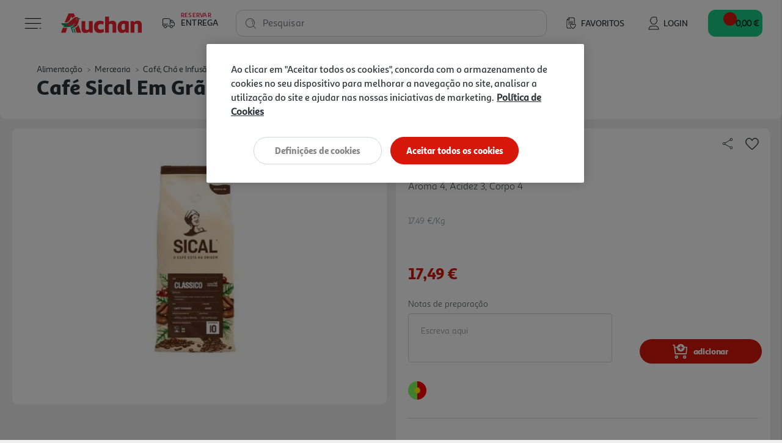

--- FILE ---
content_type: text/html;charset=UTF-8
request_url: https://www.auchan.pt/pt/alimentacao/mercearia/cafe-cha-e-infusao/cafe-de-maquina-grao-e-pastilhas/cafe-sical-em-grao-5-estrelas-1kg/36223.html
body_size: 20994
content:










    











<!DOCTYPE html>
<html lang="pt">
<head>
<script>//common/scripts.isml</script>
<script defer type="text/javascript" src="/on/demandware.static/Sites-AuchanPT-Site/-/pt_PT/v1769589779773/js/main.js"></script>
<script defer type="text/javascript" src="/on/demandware.static/Sites-AuchanPT-Site/-/pt_PT/v1769589779773/lib/bootstrap-input-spinner.min.js"></script>

    <script defer type="text/javascript" src="https://maps.googleapis.com/maps/api/js?key=AIzaSyB35eTHcG96iqJtqWhscURA26sG3xQUFJA"
        
        >
    </script>

    <script defer type="text/javascript" src="https://unpkg.com/@googlemaps/markerclustererplus/dist/index.min.js"
        
        >
    </script>

    <script defer type="text/javascript" src="/on/demandware.static/Sites-AuchanPT-Site/-/pt_PT/v1769589779773/js/productDetail.js"
        
        >
    </script>



    


    <!-- OneTrust -->
    <!-- OneTrust Cookies Consent Notice start for production-eu01-auchan.demandware.net -->
<script src="https://cdn.cookielaw.org/scripttemplates/otSDKStub.js" type="text/javascript" charset="UTF-8" data-domain-script="8751d16f-cb2a-4e1f-bf03-923c8e13d8cd" ></script>
<script type="text/javascript">
function OptanonWrapper() { }
</script>
<!-- OneTrust Cookies Consent Notice end for production-eu01-auchan.demandware.net -->




    
    





    <script src="https://cdn.onesignal.com/sdks/OneSignalSDK.js" async=""></script>
    <script>
    var OneSignal = window.OneSignal || [];
        var initConfig = {
            appId: "e57e2ce8-74df-4752-8361-d18cd966f02a",
            notifyButton: {
                enable: true
            },
        };
        OneSignal.push(function () {
            OneSignal.SERVICE_WORKER_PARAM = { scope: "https://www.auchan.pt" };
            OneSignal.SERVICE_WORKER_PATH = "https://www.auchan.pt"
            OneSignal.SERVICE_WORKER_UPDATER_PATH = "https://www.auchan.pt"
            OneSignal.init(initConfig);
        });
    </script>





<meta charset=UTF-8>

<meta http-equiv="x-ua-compatible" content="ie=edge">

<meta name="viewport" content="width=device-width, initial-scale=1">






    
    



<title>Café Sical Em Grão 5 Estrelas 1kg | Auchan</title>

<meta name="description" content="Compre Café Sical Em Grão 5 Estrelas 1kg Em Auchan.pt. Faça Já A Sua Encomenda, 1º Entrega Grátis Em Compras Superiores A 50€ Com O Cupão Primeiraentrega."/>
<meta name="keywords" content="Auchan"/>





<meta property="og:site_name" content="Salesforce Commerce Cloud" />



    <meta property="og:title" content="Caf&eacute; Sical Em Gr&atilde;o 5 Estrelas 1kg | Auchan" />



<meta property="og:type" content="website" />



    <meta property="og:description" content="Compre CAF&Eacute; SICAL EM GR&Atilde;O 5 ESTRELAS 1KG em Auchan.pt. Fa&ccedil;a j&aacute; a sua encomenda, 1&ordm; Entrega Gr&aacute;tis em compras superiores a 50&euro; com o cup&atilde;o PRIMEIRAENTREGA." />




    <meta property="og:url" content="https://www.auchan.pt/pt/alimentacao/mercearia/cafe-cha-e-infusao/cafe-de-maquina-grao-e-pastilhas/cafe-sical-em-grao-5-estrelas-1kg/36223.html" />




    

    
        <meta property="og:image" content="https://www.auchan.pt/dw/image/v2/BFRC_PRD/on/demandware.static/-/Sites-auchan-pt-master-catalog/default/dw668ba918/images/hi-res/000036223.jpg?sw=250&amp;sh=250&amp;sm=fit&amp;bgcolor=FFFFFF" />
    





    
        <meta name="description" content="Compre CAFÉ SICAL EM GRÃO 5 ESTRELAS 1KG em Auchan.pt. Faça já a sua encomenda, 1º Entrega Grátis em compras superiores a 50€ com o cupão PRIMEIRAENTREGA.">
    

    
        <meta name="robots" content="index, follow">
    

    

    
        <meta property="og:url" content="https://www.auchan.pt/on/demandware.store/Sites-AuchanPT-Site/pt_PT/Product-IncludeProductShow?pid=36223">
    


<link rel="icon" href="/s/AuchanPT/favicon.svg" type="image/svg+xml" />
<link rel="alternate icon" type="image/x-icon" href="/on/demandware.static/Sites-AuchanPT-Site/-/default/dw4f79a218/images/favicons/favicon.ico"/>
<link rel="icon" type="image/png"  sizes="32x32" href="/on/demandware.static/Sites-AuchanPT-Site/-/default/dwd0b28905/images/favicons/favicon-32x32.png"/>
<link rel="icon" type="image/png"  sizes="16x16" href="/on/demandware.static/Sites-AuchanPT-Site/-/default/dwb5b99513/images/favicons/favicon-16x16.png"/>


<link rel="stylesheet" href="/on/demandware.static/Sites-AuchanPT-Site/-/pt_PT/v1769589779773/css/global.css" />

    <link rel="stylesheet" href="/on/demandware.static/Sites-AuchanPT-Site/-/pt_PT/v1769589779773/css/pages/detail.css"  />



    <meta name="google-site-verification" content="f8OiE1_hdxV3rWCVtMgeYu_dq0cZ5eIW7leKk-fwmAI" />









    

<script>
window.dataLayer = window.dataLayer || [];
</script>


<script>
    // 1. Login information
    var loginInformation = null;
    if(loginInformation !== null && loginInformation !== undefined && typeof loginInformation === 'object'){
        window.dataLayer.push(loginInformation);
    }
</script>


<script>
(function(w,d,s,l,i){w[l]=w[l]||[];w[l].push({'gtm.start': new Date().getTime(),event:'gtm.js'});var f=d.getElementsByTagName(s)[0],j=d.createElement(s),dl=l!='dataLayer'?'&l='+l:'';j.async=true;j.src='//www.googletagmanager.com/gtm.js?id='+i+dl;f.parentNode.insertBefore(j,f);})(window,document,'script','dataLayer', 'GTM-W4XWM6P');
</script>




<link rel="canonical" href="https://www.auchan.pt/pt/alimentacao/mercearia/cafe-cha-e-infusao/cafe-de-maquina-grao-e-pastilhas/cafe-sical-em-grao-5-estrelas-1kg/36223.html" />

<script type="text/javascript">//<!--
/* <![CDATA[ (head-active_data.js) */
var dw = (window.dw || {});
dw.ac = {
    _analytics: null,
    _events: [],
    _category: "",
    _searchData: "",
    _anact: "",
    _anact_nohit_tag: "",
    _analytics_enabled: "true",
    _timeZone: "Europe/Lisbon",
    _capture: function(configs) {
        if (Object.prototype.toString.call(configs) === "[object Array]") {
            configs.forEach(captureObject);
            return;
        }
        dw.ac._events.push(configs);
    },
	capture: function() { 
		dw.ac._capture(arguments);
		// send to CQ as well:
		if (window.CQuotient) {
			window.CQuotient.trackEventsFromAC(arguments);
		}
	},
    EV_PRD_SEARCHHIT: "searchhit",
    EV_PRD_DETAIL: "detail",
    EV_PRD_RECOMMENDATION: "recommendation",
    EV_PRD_SETPRODUCT: "setproduct",
    applyContext: function(context) {
        if (typeof context === "object" && context.hasOwnProperty("category")) {
        	dw.ac._category = context.category;
        }
        if (typeof context === "object" && context.hasOwnProperty("searchData")) {
        	dw.ac._searchData = context.searchData;
        }
    },
    setDWAnalytics: function(analytics) {
        dw.ac._analytics = analytics;
    },
    eventsIsEmpty: function() {
        return 0 == dw.ac._events.length;
    }
};
/* ]]> */
// -->
</script>
<script type="text/javascript">//<!--
/* <![CDATA[ (head-cquotient.js) */
var CQuotient = window.CQuotient = {};
CQuotient.clientId = 'bfrc-AuchanPT';
CQuotient.realm = 'BFRC';
CQuotient.siteId = 'AuchanPT';
CQuotient.instanceType = 'prd';
CQuotient.locale = 'pt_PT';
CQuotient.fbPixelId = '__UNKNOWN__';
CQuotient.activities = [];
CQuotient.cqcid='';
CQuotient.cquid='';
CQuotient.cqeid='';
CQuotient.cqlid='';
CQuotient.apiHost='api.cquotient.com';
/* Turn this on to test against Staging Einstein */
/* CQuotient.useTest= true; */
CQuotient.useTest = ('true' === 'false');
CQuotient.initFromCookies = function () {
	var ca = document.cookie.split(';');
	for(var i=0;i < ca.length;i++) {
	  var c = ca[i];
	  while (c.charAt(0)==' ') c = c.substring(1,c.length);
	  if (c.indexOf('cqcid=') == 0) {
		CQuotient.cqcid=c.substring('cqcid='.length,c.length);
	  } else if (c.indexOf('cquid=') == 0) {
		  var value = c.substring('cquid='.length,c.length);
		  if (value) {
		  	var split_value = value.split("|", 3);
		  	if (split_value.length > 0) {
			  CQuotient.cquid=split_value[0];
		  	}
		  	if (split_value.length > 1) {
			  CQuotient.cqeid=split_value[1];
		  	}
		  	if (split_value.length > 2) {
			  CQuotient.cqlid=split_value[2];
		  	}
		  }
	  }
	}
}
CQuotient.getCQCookieId = function () {
	if(window.CQuotient.cqcid == '')
		window.CQuotient.initFromCookies();
	return window.CQuotient.cqcid;
};
CQuotient.getCQUserId = function () {
	if(window.CQuotient.cquid == '')
		window.CQuotient.initFromCookies();
	return window.CQuotient.cquid;
};
CQuotient.getCQHashedEmail = function () {
	if(window.CQuotient.cqeid == '')
		window.CQuotient.initFromCookies();
	return window.CQuotient.cqeid;
};
CQuotient.getCQHashedLogin = function () {
	if(window.CQuotient.cqlid == '')
		window.CQuotient.initFromCookies();
	return window.CQuotient.cqlid;
};
CQuotient.trackEventsFromAC = function (/* Object or Array */ events) {
try {
	if (Object.prototype.toString.call(events) === "[object Array]") {
		events.forEach(_trackASingleCQEvent);
	} else {
		CQuotient._trackASingleCQEvent(events);
	}
} catch(err) {}
};
CQuotient._trackASingleCQEvent = function ( /* Object */ event) {
	if (event && event.id) {
		if (event.type === dw.ac.EV_PRD_DETAIL) {
			CQuotient.trackViewProduct( {id:'', alt_id: event.id, type: 'raw_sku'} );
		} // not handling the other dw.ac.* events currently
	}
};
CQuotient.trackViewProduct = function(/* Object */ cqParamData){
	var cq_params = {};
	cq_params.cookieId = CQuotient.getCQCookieId();
	cq_params.userId = CQuotient.getCQUserId();
	cq_params.emailId = CQuotient.getCQHashedEmail();
	cq_params.loginId = CQuotient.getCQHashedLogin();
	cq_params.product = cqParamData.product;
	cq_params.realm = cqParamData.realm;
	cq_params.siteId = cqParamData.siteId;
	cq_params.instanceType = cqParamData.instanceType;
	cq_params.locale = CQuotient.locale;
	
	if(CQuotient.sendActivity) {
		CQuotient.sendActivity(CQuotient.clientId, 'viewProduct', cq_params);
	} else {
		CQuotient.activities.push({activityType: 'viewProduct', parameters: cq_params});
	}
};
/* ]]> */
// -->
</script>


   <script type="application/ld+json">
        {"@context":"http://schema.org/","@type":"Product","@id":"https://www.auchan.pt/pt/alimentacao/mercearia/cafe-cha-e-infusao/cafe-de-maquina-grao-e-pastilhas/cafe-sical-em-grao-5-estrelas-1kg/36223.html","name":"CAFÉ SICAL EM GRÃO 5 ESTRELAS 1KG","description":"5 ESTRELAS GRAO 1KG","sku":"36223","gtin":"5601126039148","brand":{"@type":"Brand","name":"SICAL"},"image":["https://www.auchan.pt/on/demandware.static/-/Sites-auchan-pt-master-catalog/default/dw668ba918/images/hi-res/000036223.jpg"],"offers":{"url":{},"@type":"Offer","priceCurrency":"EUR","priceValidUntil":"2026-03-04","price":"17.49","availability":"http://schema.org/InStock"}}
    </script>











    <script src="https://apps.bazaarvoice.com/deployments/auchan-pt/main_site/production/pt_PT/bv.js"></script>





    <script defer type="text/javascript" src="https://maps.googleapis.com/maps/api/js?key=AIzaSyB35eTHcG96iqJtqWhscURA26sG3xQUFJA"></script>
    <script defer type="text/javascript" src="https://unpkg.com/@googlemaps/markerclustererplus/dist/index.min.js"></script>

</head>
<body>

<div class="page" data-action="Product-IncludeProductShow" data-querystring="pid=36223"
data-currency="EUR" data-worker-menu="/on/demandware.static/Sites-AuchanPT-Site/-/pt_PT/v1769589779773/js/menuWorker.js"
data-worker-menu-item="/on/demandware.static/Sites-AuchanPT-Site/-/pt_PT/v1769589779773/js/menuItemWorker.js"
data-worker-product-tile="/on/demandware.static/Sites-AuchanPT-Site/-/pt_PT/v1769589779773/js/productTileWorker.js"
data-include-wishlists-url="/on/demandware.store/Sites-AuchanPT-Site/pt_PT/Product-IncludeWishlists"
data-include-qtyselectors-url="/on/demandware.store/Sites-AuchanPT-Site/pt_PT/Product-IncludeQuantitySelectors"
data-include-promotions-url="/on/demandware.store/Sites-AuchanPT-Site/pt_PT/Product-IncludePromotions"
data-authenticated="false" data-include-minicart="/on/demandware.store/Sites-AuchanPT-Site/pt_PT/Cart-MiniCart"
data-worker-mini-cart="/on/demandware.static/Sites-AuchanPT-Site/-/pt_PT/v1769589779773/js/miniCartWorker.js"
data-consent-tracking-set-session="/on/demandware.store/Sites-AuchanPT-Site/pt_PT/ConsentTracking-SetSession"
data-worker-oney="/on/demandware.static/Sites-AuchanPT-Site/-/pt_PT/v1769589779773/js/oneyWorker.js" 


>




<header class="auc-main-header">
    <a href="#maincontent" class="skip" aria-label="Skip to main content">Skip to main content</a>
<a href="#footercontent" class="skip" aria-label="Skip to footer content">Skip to footer content</a>

    <nav>
        <div class="container-fluid auc-header">

            
            <div class="row no-gutters auc-header--main-header">
                











<div class="auc-header__delivery-worker" data-worker-delivery-header="/on/demandware.static/Sites-AuchanPT-Site/-/pt_PT/v1769589779773/js/deliveryHeaderWorker.js" data-include-delivery-header-url="/on/demandware.store/Sites-AuchanPT-Site/pt_PT/Delivery-Header">

    
    <div class="auc-header__delivery">

        
        


<svg class="null auc-icon--delivery" >
    <use xlink:href="/on/demandware.static/Sites-AuchanPT-Site/-/default/dw265a6db8/images/icons/svg/redesign/spritemap.svg#icon-delivery" />
</svg>

        <div>
            <span>Reservar</span>
            <span>Entrega</span>
        </div>

        


<svg class="null auc-icon--arrow" >
    <use xlink:href="/on/demandware.static/Sites-AuchanPT-Site/-/default/dw265a6db8/images/icons/svg/redesign/spritemap.svg#icon-arrow" />
</svg>

    </div>
</div>


<button class="auc-button--burger">
    


<svg class="auc-header--burger visible auc-icon--menu" >
    <use xlink:href="/on/demandware.static/Sites-AuchanPT-Site/-/default/dw265a6db8/images/icons/svg/redesign/spritemap.svg#icon-menu" />
</svg>
    


<svg class="auc-header--close hidden auc-icon--close" >
    <use xlink:href="/on/demandware.static/Sites-AuchanPT-Site/-/default/dw265a6db8/images/icons/svg/redesign/spritemap.svg#icon-close" />
</svg>
</button>


<a href="/" title="Auchan" class="auc-button--home">
    


<svg class="null auc-icon--logo" >
    <use xlink:href="/on/demandware.static/Sites-AuchanPT-Site/-/default/dwf9684900/images/icons/svg/brand/spritemap.svg#icon-logo" />
</svg>
</a>


<a href="/pt/favoritos" class="auc-button--favorite">
    


<svg class="null auc-icon--wishlist" >
    <use xlink:href="/on/demandware.static/Sites-AuchanPT-Site/-/default/dw265a6db8/images/icons/svg/redesign/spritemap.svg#icon-wishlist" />
</svg>
    <span>Favoritos</span>
</a>















<div class="auc-header-account collapsible-sm outside-click-close">

    
    
        <a href="https://www.auchan.pt/on/demandware.store/Sites-AuchanPT-Site/pt_PT/Login-OAuthLogin?oauthProvider=Salesforce&amp;oauthLoginTargetEndPoint=0">

            
            


<svg class="null auc-icon--user" >
    <use xlink:href="/on/demandware.static/Sites-AuchanPT-Site/-/default/dw265a6db8/images/icons/svg/redesign/spritemap.svg#icon-user" />
</svg>
            <span>Login</span>
        </a>
    
</div>



<div class="search">
    










<div class="site-search">
    <form role="search"
          action="/pt/pesquisa"
          method="get"
          name="simpleSearch"
          class="auc-search-form">

        
        <button type="submit" name="search-button" class="auc-button--search-gray" aria-label="Submit search keywords">
            


<svg class="null auc-icon--search" >
    <use xlink:href="/on/demandware.static/Sites-AuchanPT-Site/-/default/dw265a6db8/images/icons/svg/redesign/spritemap.svg#icon-search" />
</svg>
        </button>

        
        <input class="form-control auc-search-field search-field auc-text-field"
               id="search-suggestions-input"
               type="text"
               name="q"
               value=""
               placeholder=" "
               role="combobox"
               aria-haspopup="listbox"
               aria-owns="search-results"
               aria-expanded="false"
               aria-autocomplete="list"
               aria-activedescendant=""
               aria-controls="search-results"
               aria-label="Enter Keyword or Item No."
               autocomplete="off"
               data-error = "Dever&aacute; introduzir no m&iacute;nimo tr&ecirc;s caracteres para efetuar a pesquisa."/>

        
        <label for="search-suggestions-input">Pesquisar</label>

        
        <button type="reset" name="reset-button" class="reset-button d-none" aria-label="Clear search keywords">
            


<svg class="null auc-icon--close_round" >
    <use xlink:href="/on/demandware.static/Sites-AuchanPT-Site/-/default/dw265a6db8/images/icons/svg/redesign/spritemap.svg#icon-close_round" />
</svg>
        </button>

        
        <div class="suggestions-wrapper" data-url="/on/demandware.store/Sites-AuchanPT-Site/pt_PT/SearchServices-GetSuggestions?q="></div>

        <input type="hidden" value="pt_PT" name="lang" />
    </form>
</div>

</div>


<button class="auc-js-minicart auc-header__minicart auc-button--shopping-cart"
    data-action-url="/on/demandware.store/Sites-AuchanPT-Site/pt_PT/Cart-MiniCartShow"
    data-delivery-status-url="/on/demandware.store/Sites-AuchanPT-Site/pt_PT/Delivery-ShowModal?dview=delivery-status"
    data-is-contextualized="false"
    data-has-grocery-products="false"
    data-gtm-url="/on/demandware.store/Sites-AuchanPT-Site/pt_PT/Cart-MiniCartShowGTM">

    
    
    <div class="auc-header__minicart__quantity">
        <span class="minicart-quantity d-none"></span>
    </div>

    
    


<svg class="null auc-icon--cart" >
    <use xlink:href="/on/demandware.static/Sites-AuchanPT-Site/-/default/dw265a6db8/images/icons/svg/redesign/spritemap.svg#icon-cart" />
</svg>

     
    <span class="auc-cart-value__total">
        <div class="auc-cart-value auc-header-cart-total" data-action="/on/demandware.store/Sites-AuchanPT-Site/pt_PT/Cart-UpdateMiniCartTotal">
        
            
            <div class="dot-flashing"></div>
        </div>
    </span>
    

</button>


<div class="auc-minicart auc-panel" id="auc-minicart-panel"></div>

            </div>

            
            









<div class="auc-alert auc-alert__container">
    <div class="auc-alert__content">
        <div class="auc-alert__message">

            
            


<svg class="auc-alert__icon-success auc-icon--outline-check-white" >
    <use xlink:href="/on/demandware.static/Sites-AuchanPT-Site/-/default/dw2398cb2d/images/icons/svg/circle/spritemap.svg#icon-outline-check-white" />
</svg>
            


<svg class="auc-alert__icon-error auc-icon--outline-delete-white" >
    <use xlink:href="/on/demandware.static/Sites-AuchanPT-Site/-/default/dw2398cb2d/images/icons/svg/circle/spritemap.svg#icon-outline-delete-white" />
</svg>

            
            <div class="auc-alert__message-text">
            </div>
        </div>
    </div>
</div>


            
            
<div class="main-menu navbar-toggleable-xxl menu-toggleable-left multilevel-dropdown" id="sg-navbar-collapse"
    data-store-token="null" data-gtm-login="null"
    data-gtm-leaflet-products="null"
    data-url="/on/demandware.store/Sites-AuchanPT-Site/pt_PT/Page-IncludeHeaderMenu?t="
    data-url-items="/on/demandware.store/Sites-AuchanPT-Site/pt_PT/Page-IncludeHeaderMenuItems?t=">
    <div class="container">
        <div class="row" id="auc-js-include-header-menu">
        </div>
    </div>
</div>




        </div>
    </nav>
</header>


<div role="main" id="maincontent">

        

        
        
        
        
        
        
        
        

        
        
<script>
    (function () {
        var s = document.createElement('script');
        s.async = true;
        s.className = 'demoup_stage1_script';
        s.src = '//static.demoup.com/api/stages/8519/stage1.js?url=' + encodeURI(document.URL);
        var m = document.getElementsByTagName('head')[0];
        m.parentNode.insertBefore(s, m);
    })();
</script>

<script async id='demoup_stage2_script' src='//static.demoup.com/auchan.pt/stage2.min.js'></script>


        <!-- CQuotient Activity Tracking (viewProduct-cquotient.js) -->
<script type="text/javascript">//<!--
/* <![CDATA[ */
(function(){
	try {
		if(window.CQuotient) {
			var cq_params = {};
			cq_params.product = {
					id: '36223',
					sku: '',
					type: '',
					alt_id: ''
				};
			cq_params.realm = "BFRC";
			cq_params.siteId = "AuchanPT";
			cq_params.instanceType = "prd";
			window.CQuotient.trackViewProduct(cq_params);
		}
	} catch(err) {}
})();
/* ]]> */
// -->
</script>
<script type="text/javascript">//<!--
/* <![CDATA[ (viewProduct-active_data.js) */
dw.ac._capture({id: "36223", type: "detail"});
/* ]]> */
// -->
</script>

            
            <div class="row no-gutters auc-pdp__header">
                <div class="col-12">

                    
                    <div class="product-breadcrumb d-none d-sm-block auc-breadcrumb">
                        















    

    

    

    




    <div class="row hidden-xs-down">
        <div class="col" role="navigation" aria-label="Breadcrumb">
            <ol class="breadcrumb">

                
                <li class="auc-breadcrumb__back-link ">
                    


<svg class="auc-breadcrumb--arrow-back auc-icon--arrow-back" >
    <use xlink:href="/on/demandware.static/Sites-AuchanPT-Site/-/default/dw031c0f9c/images/icons/svg/arrows/spritemap.svg#icon-arrow-back" />
</svg>

                    
                    
                </li>

                
                
                    <li class="breadcrumb-item">
                        
                            <a href="/pt/alimentacao/">
                                Alimenta&ccedil;&atilde;o
                            </a>
                        
                    </li>
                
                    <li class="breadcrumb-item">
                        
                            <a href="/pt/alimentacao/mercearia/">
                                Mercearia
                            </a>
                        
                    </li>
                
                    <li class="breadcrumb-item">
                        
                            <a href="/pt/alimentacao/mercearia/cafe-cha-e-infusao/">
                                Caf&eacute;, Ch&aacute; e Infus&atilde;o
                            </a>
                        
                    </li>
                
                    <li class="breadcrumb-item">
                        
                            <a href="/pt/alimentacao/mercearia/cafe-cha-e-infusao/cafe-de-maquina-grao-e-pastilhas/">
                                Caf&eacute; de M&aacute;quina, Gr&atilde;o e Pastilhas
                            </a>
                        
                    </li>
                
            </ol>
        </div>
    </div>


                    </div>

                    
                    <div class="row no-gutters">
                        <div class="col-sm-12">
                            <h1 class="product-name auc-hero-title">caf&eacute; sical em gr&atilde;o 5 estrelas 1kg</h1>
                        </div>
                    </div>

                </div>
            </div>

            



<div class="container product-detail product-wrapper auc-pdp__body auc-js-pdp-body" data-pid="36223" data-ean="5601126039148" data-urls="{&quot;productUrl&quot;:&quot;/pt/alimentacao/mercearia/cafe-cha-e-infusao/cafe-de-maquina-grao-e-pastilhas/cafe-sical-em-grao-5-estrelas-1kg/36223.html&quot;,&quot;quickViewUrl&quot;:&quot;/on/demandware.store/Sites-AuchanPT-Site/pt_PT/Product-ShowQuickView?pid=36223&quot;,&quot;addToCartUrl&quot;:&quot;/on/demandware.store/Sites-AuchanPT-Site/pt_PT/Cart-AddProduct&quot;,&quot;updateQuantityUrl&quot;:&quot;/on/demandware.store/Sites-AuchanPT-Site/pt_PT/Cart-UpdateQuantity&quot;,&quot;removeFromCartUrl&quot;:&quot;/on/demandware.store/Sites-AuchanPT-Site/pt_PT/Cart-RemoveProductLineItem&quot;,&quot;quantitySelector&quot;:&quot;/on/demandware.store/Sites-AuchanPT-Site/pt_PT/Product-QuantitySelector&quot;,&quot;absoluteProductUrl&quot;:&quot;https://www.auchan.pt/pt/alimentacao/mercearia/cafe-cha-e-infusao/cafe-de-maquina-grao-e-pastilhas/cafe-sical-em-grao-5-estrelas-1kg/36223.html&quot;,&quot;encodedProductUrl&quot;:&quot;https%3A%2F%2Fwww.auchan.pt%2Fpt%2Falimentacao%2Fmercearia%2Fcafe-cha-e-infusao%2Fcafe-de-maquina-grao-e-pastilhas%2Fcafe-sical-em-grao-5-estrelas-1kg%2F36223.html&quot;,&quot;oneySimulatorUrl&quot;:&quot;/on/demandware.store/Sites-AuchanPT-Site/pt_PT/Oney-GetSimulator?pid=36223&quot;}">

    <div class="row no-gutters auc-pdp__upper-section auc-pdp__upper-section--grocery">
        
        










<div class="primary-images col-12 col-sm-6  ">
    <div id="pdpCarousel-36223" class="carousel slide" data-interval="false" data-ride="carousel" data-touch="true"
        data-prev="Previous" data-next="Next">

        
        

        
        <div class="carousel-inner" role="listbox">
            
                <div class='carousel-item active' data-index="0">
                    

                    
                    
                        
                        














<picture>
    
        
        
            <source srcset="https://www.auchan.pt/dw/image/v2/BFRC_PRD/on/demandware.static/-/Sites-auchan-pt-master-catalog/default/dw668ba918/images/hi-res/000036223.jpg?sw=500&amp;sh=500&amp;sm=fit&amp;bgcolor=FFFFFF" media="(min-width: 1025px)" />
        
    

    
        
        
            <source srcset="https://www.auchan.pt/dw/image/v2/BFRC_PRD/on/demandware.static/-/Sites-auchan-pt-master-catalog/default/dw668ba918/images/hi-res/000036223.jpg?sw=300&amp;sh=300&amp;sm=fit&amp;bgcolor=FFFFFF" media="(min-width: 501px) and (max-width: 1024px)" />
        
    

    
        
        
            <source srcset="https://www.auchan.pt/dw/image/v2/BFRC_PRD/on/demandware.static/-/Sites-auchan-pt-master-catalog/default/dw668ba918/images/hi-res/000036223.jpg?sw=250&amp;sh=250&amp;sm=fit&amp;bgcolor=FFFFFF" media="(max-width: 500px)" />
        
    

    
        
            <img src="https://www.auchan.pt/dw/image/v2/BFRC_PRD/on/demandware.static/-/Sites-auchan-pt-master-catalog/default/dw668ba918/images/hi-res/000036223.jpg?sw=500&amp;sh=500&amp;sm=fit&amp;bgcolor=FFFFFF" alt="CAF&Eacute; SICAL EM GR&Atilde;O 5 ESTRELAS 1KG image number 0" title="CAF&Eacute; SICAL EM GR&Atilde;O 5 ESTRELAS 1KG"
                class="d-block img-fluid auc-carousel__image"
                itemprop="image" />
        
        <link href="https://www.auchan.pt/dw/image/v2/BFRC_PRD/on/demandware.static/-/Sites-auchan-pt-master-catalog/default/dw668ba918/images/hi-res/000036223.jpg?sw=500&amp;sh=500&amp;sm=fit&amp;bgcolor=FFFFFF" />
    
</picture>

                    
                </div>
            

            
            
        </div>

        
        

        
        
    </div>

    
    
</div>


        
        <div class="col-12 col-md-7 col-xl-6 auc-pdp__right-section">
            <div class="attributes">


                

                
                <div class="auc-pdp__product-id">
                    <div class="product-number-rating clearfix">

    
    <div class="auc-pdp__product-id__bazaarvoice-rating" data-bv-show="rating_summary" data-bv-product-id="36223"></div>

    <!-- Product Number -->
    <div class="product-number pull-left">
        

Ref. / EAN:
<span class="product-id d-none">36223</span>
<span class="product-ean">5601126039148</span>

    </div>
</div>

                </div>

                
                <div class="auc-pdp__share-button">
                    









<div class="row auc-pdp__social-share share-icons">

    
    <div class="auc-pdp__social-share-button">
        <button class="auc-pdp__social-share-button__options auc-js-social-share" aria-label="Share on Social Media" aria-expanded="false"
            aria-controls="collapsible-social-share">
            


<svg class="null auc-icon--share" >
    <use xlink:href="/on/demandware.static/Sites-AuchanPT-Site/-/default/dwae3d0516/images/icons/svg/social/spritemap.svg#icon-share" />
</svg>
        </button>
    </div>

    
    <div class="value content auc-pdp__share-popup" id="collapsible-social-share">

        
        <a href="https://www.facebook.com/sharer/sharer.php?u=https%3A%2F%2Fwww.auchan.pt%2Fpt%2Falimentacao%2Fmercearia%2Fcafe-cha-e-infusao%2Fcafe-de-maquina-grao-e-pastilhas%2Fcafe-sical-em-grao-5-estrelas-1kg%2F36223.html" target="noreferrer" class="auc-js-close-collapsible" aria-label="Partilhar no Facebook">
            


<svg class="null auc-icon--facebook" >
    <use xlink:href="/on/demandware.static/Sites-AuchanPT-Site/-/default/dwae3d0516/images/icons/svg/social/spritemap.svg#icon-facebook" />
</svg></a>

        
        <a href="https://t.me/share/url?url=https%3A%2F%2Fwww.auchan.pt%2Fpt%2Falimentacao%2Fmercearia%2Fcafe-cha-e-infusao%2Fcafe-de-maquina-grao-e-pastilhas%2Fcafe-sical-em-grao-5-estrelas-1kg%2F36223.html" target="noreferrer" class="auc-js-close-collapsible" aria-label="Partilhar no Telegram">
            


<svg class="null auc-icon--telegram" >
    <use xlink:href="/on/demandware.static/Sites-AuchanPT-Site/-/default/dwae3d0516/images/icons/svg/social/spritemap.svg#icon-telegram" />
</svg></a>

        
        
            <a href="https://www.auchan.pt/on/demandware.store/Sites-AuchanPT-Site/pt_PT/Login-OAuthLogin?oauthProvider=Salesforce&amp;oauthLoginTargetEndPoint=0" class="auc-js-close-collapsible" aria-label="Partilhar por Mail">
                


<svg class="null auc-icon--mail" >
    <use xlink:href="/on/demandware.static/Sites-AuchanPT-Site/-/default/dweaf7c62c/images/icons/svg/forms/spritemap.svg#icon-mail" />
</svg>
            </a>
        
    </div>
</div>

                </div>

                
                <div class="auc-pdp__wishlist-button">
                    














    <div class="row auc-product__add-to-wishlist collapsible-xs outside-click-close auc-js-product-add-to-wishlist" data-token-name="csrf_token" data-token-value="iknArMotJ0613MsqAc5J7YNCAbtbD1FMZwF_oTnl3JHRGjZHjt2xDqQIGm_LrlNSFg2wdqyoANNE_DIFVSqsaHeaSjauAgXwZvvM-L_cNbw10e1Iy36T8QIGYV3Wpapop0EXCOCIQJeKXH6m__9RYkTeoPDQE1wD8aLKEe5xE4aVpqJbuK8=">

        
        <div class="auc-product__add-to-wishlist__button">
            <button class="title" aria-label="Adicionar &agrave; wishlist" aria-expanded="false"
                aria-controls="auc-product-add-to-wishlist-36223">
                <span class="auc-js-product-wishlist-button-added invisible">
                    


<svg class="null auc-icon--favorite-selected" >
    <use xlink:href="/on/demandware.static/Sites-AuchanPT-Site/-/default/dwb0e0e999/images/icons/svg/menu/spritemap.svg#icon-favorite-selected" />
</svg>
                </span>
                <span class="auc-js-product-wishlist-button-not-added visible">
                    


<svg class="null auc-icon--favorite" >
    <use xlink:href="/on/demandware.static/Sites-AuchanPT-Site/-/default/dwb0e0e999/images/icons/svg/menu/spritemap.svg#icon-favorite" />
</svg>
                </span>
            </button>
        </div>

        
        <div class="value content auc-product__add-to-wishlist__collapsible move-in-port" id="auc-product-add-to-wishlist-36223" >

            
            <div class="auc-product__add-to-wishlist__list">
                
                    
                    <div class="auc-product__add-to-wishlist__not-logged auc-bold--medium">
                        S&oacute; com sess&atilde;o iniciada poder&aacute; adicionar artigos aos favoritos
                        <a href="https://www.auchan.pt/on/demandware.store/Sites-AuchanPT-Site/pt_PT/Login-OAuthLogin?oauthProvider=Salesforce&amp;oauthLoginTargetEndPoint=0" class="auc-product__add-to-wishlist__item auc-js-add-wishlist-item">
                            <button class="auc-button__rounded--primary-big" role="button">
                                Iniciar sess&atilde;o
                            </button>
                        </a>
                    </div>
                
            </div>
        </div>
    </div>



                </div>

                
                
                    <div class="auc-pdp__marketing-text-container">
                        <div class="auc-pdp__marketing-text">
                            Aroma 4, Acidez 3, Corpo 4
                        </div>
                        <span class="auc-pdp__marketing-text-see-more" role="link">
                            ver mais
                        </span>
                    </div>
                

                
                
                    <div class="auc-pdp__units">
                        <div class="auc-measures">
    

    
        <span class="auc-measures--price-per-unit">17.49 &euro;/Kg</span>
    
</div>

                    </div>
                

                
                
                    <div class="auc-pdp__promo">
                        
                        <div class="auc-pdp__promo-label">
                            
                                





    
    
        
    




    


                            
                        </div>

                        
                        <div class="promotions auc-pdp__promo-button" data-pid="36223">
                            
                                




<div class="auc-product-tile__promo-badges--promotions-container">

    
        
    
</div>

                            
                        </div>
                    </div>
                

                
                    <div class="row">

                        
                        <div class="col-6">
                            <div class="prices auc-pdp-price auc-pdp__price float-left ">
                                
                                    



    <div class="price">
        
        <span>
    
    
    
    
    

    
    
        

        
        
            <div class="auc-price__no-list"></div>
        
    

    
    <span class="sales">
        
        
        
            <span class="value" content="17.49">
        
        17,49 &euro;


        
            






    
    


        
        </span>
    </span>

    
    
    
    
    

    

        
        <div class="auc-price__promotion">

            
            <span class="auc-price__promotion__label">
                Promo&ccedil;&atilde;o
            </span>
        </div>
    

    
</span>

    </div>


                                
                            </div>
                        </div>
                    </div>
                

                
                

                
                
                    











    <div class="auc-pdp__promo-info">
        
    </div>


                

                
                

                

                <div class="auc-pdp__middle-section row no-gutters">
                    
                        <div class="col-12 col-xl-7 auc-pdp__preparation-notes__container">
                            

<div class="auc-preparation-notes auc-preparation-notes-36223">
    <form action="/on/demandware.store/Sites-AuchanPT-Site/pt_PT/Cart-SavePreparationNotes" class="auc-preparation-notes-form" method="POST" name="auc-preparation-notes-form">
        <button type="button" class="auc-button__rounded--secondary auc-button--confirm-notes auc-pdp__confirm-notes d-none">atualizar notas</button>
        <label for="auc-product-notes-36223">Notas de prepara&ccedil;&atilde;o</label>
        <textarea type="textarea" class="auc-text-area auc-pdp__preparation-notes auc-preparation-notes__text-area auc-background--border"
            id="auc-product-notes-36223"
            name="preparationNotes"
            maxlength="256"
            placeholder="Escreva aqui"
            aria-label="Notas de prepara&ccedil;&atilde;o" ></textarea>

        <input type="hidden" name="pid" value="36223"/>
        <input type="hidden" name="uuid" value=""/>
        <input type="hidden" class="auc-saved-notes" name="savedNotes" value=""/>
        <input type="hidden" name="csrf_token" value="O4z7P9vS3IH2K_rAAO716QeapAisCWYhw4DitZL-_-kCDh8QRHWzUmRA9YrSxjv0VaWwyNKcfiVcpG5PBWn-tGlxpKP3clQT4U2m2gEXeoiAf5VnCI5TskxtcwcQLWdsyo90gxm5buwnDuRY-4BG13omoVTfYB4kWfdCuG0CN4-2eqY1Yb4="/>
    </form>
</div>

                        </div>
                    

                    
                    
                        <div class="prices-add-to-cart-actions col-12 col-xl-5 ">

                            
                            <div class="row no-gutters">
                                <div class="col-12">
                                    <div class="row no-gutters auc-pdp__quantity-selector__container" data-shown-limited-availability-modal="false" data-shown-delay-delivery-modal="false">
                                        
                                            










<div class="auc-qty-selector     "
    data-from-store-id="null"
    data-context="pdp"
    data-unit-measure="UN"
    data-step-quantity="1.0"
    data-purchased-by-unit="true"
    data-min-quantity="1.0"
    data-conversion-factor="null"
    data-purchased-by-unit-measure="false"
    data-is-unit-switched="false"
    data-token-name="csrf_token"
    data-token-value="yicc2WMrizDBL8v1V2a3T5_EC8EUPxk3QN53NqHOvawfG1T_k-NWzJkeQMFH7Qojl9CxfElb-yT_Pm6Xcly1jB9kneUtBRpjQkd-SwOM6tXS_5x5kkbq5GFgvRqKsL-4R8eXEAZ62dQqJ-GfuITyqkP6yu2fIEO1f4advF3FwTL8Fjvau2o=" >

    
    

    
    

    
    
        
            <button type="button" class="auc-button__rounded auc-button__rounded--primary auc-js-add-to-cart"  data-pid="36223" aria-label="adicionar">
                


<svg class="auc-icon--xxs auc-icon--shopping-cart-add-white" >
    <use xlink:href="/on/demandware.static/Sites-AuchanPT-Site/-/default/dwb0e0e999/images/icons/svg/menu/spritemap.svg#icon-shopping-cart-add-white" />
</svg>
                <span>
                    adicionar
                </span>
            </button>
        
    

    
    
</div>

                                        
                                    </div>
                                </div>
                            </div>
                        </div>
                    
                </div>

                
                
                    <div class="row no-gutters auc-pdp__bottom-labels">
                        <div class="col-6 auc-pdp__bottom-labels-left">
                            





<div class="auc-product-labels" data-has-labels="true">

    
    

    
    
        <img class="auc-product-labels__icon lazyload-unloaded" data-src="/on/demandware.static/-/Sites-auchan-pt-master-catalog/default/dw43aebe86/images/labels/national_product.svg" alt="Produto Nacional" title="Produto Nacional" />
    

    
    

</div>

                        </div>
                        <div class="col-6 auc-pdp__bottom-labels-right">
                            




                        </div>
                    </div>
                

                
                <div class="auc-pdp__availability-in-store">
                    <!-- Availability -->
<div class="availability row no-gutters product-availability" data-ready-to-order="true" data-available="true">
    































<div class="col-12 auc-pdp__delivery-message-container order-xl-2">

    
</div>


</div>

<div class="row">
    <div class="col">
        
            <button type="submit" class="btn btn-block btn-outline-primary add-to-wish-list" data-href="/on/demandware.store/Sites-AuchanPT-Site/pt_PT/Wishlist-AddProduct">
    <i class="fa fa-heart"></i> <span>Wishlist</span>
</button>
        
    </div>
</div>

                </div>
            </div>
        </div>
    </div>


    <div class="row">
        <div class="col-12 auc-pdp__description-and-detail-container">
            
            
<div class="description-and-detail auc-pdp__description-and-detail">

    
    

    
    
        <div class="row description collapsible-xs auc-pdp__accordion ">

            
            <div class="col-12 auc-pdp__accordion-header">
                <button
                    class="title text-left btn-block d-block auc-pdp-accordion-title auc-pdp__marketing-info-accordion auc-accordion--title"
                    aria-expanded="false"
                    aria-controls="collapsible-description-1">
                    Informa&ccedil;&otilde;es de Marketing
                    <div class="auc-accordion--arrow auc-pdp__accordion-icon-container">
                        


<svg class="null auc-icon--arrow-down" >
    <use xlink:href="/on/demandware.static/Sites-AuchanPT-Site/-/default/dw031c0f9c/images/icons/svg/arrows/spritemap.svg#icon-arrow-down" />
</svg>
                        


<svg class="null auc-icon--arrow-up" >
    <use xlink:href="/on/demandware.static/Sites-AuchanPT-Site/-/default/dw031c0f9c/images/icons/svg/arrows/spritemap.svg#icon-arrow-up" />
</svg>
                    </div>
                </button>
            </div>

            
            
    <div class="col-12 value content auc-pdp__accordion-body auc-pdp-regular"
        id="collapsible-description-1">
        Aroma 4, Acidez 3, Corpo 4
    </div>


        </div>
    

    
    <div class="row product-attributes collapsible-xs auc-pdp__accordion">
        


    
    <div class="col-12 auc-pdp__accordion-header">
        <button class="title text-left btn-block d-block auc-pdp-accordion-title" aria-expanded="false" 
            aria-controls="collapsible-attributes-1">
            Caracter&iacute;sticas
            <div class="auc-pdp__accordion-icon-container">
                


<svg class="null auc-icon--arrow-down" >
    <use xlink:href="/on/demandware.static/Sites-AuchanPT-Site/-/default/dw031c0f9c/images/icons/svg/arrows/spritemap.svg#icon-arrow-down" />
</svg>
                


<svg class="null auc-icon--arrow-up" >
    <use xlink:href="/on/demandware.static/Sites-AuchanPT-Site/-/default/dw031c0f9c/images/icons/svg/arrows/spritemap.svg#icon-arrow-up" />
</svg>
            </div>
        </button>
    </div>

    
    <div class="col-12 value content auc-pdp__accordion-body auc-pdp__attribute-container" 
        id="collapsible-attributes-1">
        
            
                
                    
                        <h3 class="attribute-name auc-pdp-attribute-title">
                            Ingredientes/Composi&ccedil;&atilde;o
                        </h3>
                        <ul class="auc-pdp__attribute-values">
                            <li class="attribute-values auc-pdp-regular">
                                
                                    Caf&eacute; Lote Cl&aacute;ssico
                                
                            </li>
                        </ul>
                    
                
                    

                        
                        <h3 class="attribute-name auc-pdp-attribute-title">
                            Informa&ccedil;&otilde;es Nutricionais
                        </h3>
                        <ul class="auc-pdp__attribute-values">
                            <li class="attribute-values auc-pdp-regular">
                                
                                    <span class="auc-pdp-nutritional-disclaimer">
                                        Valores Nutricionais por: 100 Gramas :N&atilde;o Preparado 
                                    </span>
                                

                                <div class="auc-pdp-nutritional-table">
                                    <table><tr><th>Nutrientes</th><th>Valor</th><th>Unidade</th></tr><tr><td>Energia</td><td> 1006.00</td><td>kJ</td></tr><tr><td>Energia</td><td> 245.00</td><td>kcal</td></tr><tr><td>Lípidos</td><td> 12.80</td><td>g</td></tr><tr><td>Dos quais ácidos gordos saturados</td><td> 2.30</td><td>g</td></tr><tr><td>Hidratos de carbono</td><td> 0.10</td><td>g</td></tr><tr><td>Dos quais açúcares</td><td> 0.10</td><td>g</td></tr><tr><td>Fibras</td><td> 37.40</td><td>g</td></tr><tr><td>Proteínas</td><td> 13.60</td><td>g</td></tr><tr><td>Sal</td><td> 0.07</td><td>g</td></tr></table>
                                </div>
                            </li>
                        </ul>
                    
                
                    
                        <h3 class="attribute-name auc-pdp-attribute-title">
                            Denomina&ccedil;&atilde;o
                        </h3>
                        <ul class="auc-pdp__attribute-values">
                            <li class="attribute-values auc-pdp-regular">
                                
                                    Caf&eacute; Torrado em Gr&atilde;o
                                
                            </li>
                        </ul>
                    
                
                    
                        <h3 class="attribute-name auc-pdp-attribute-title">
                            Prepara&ccedil;&atilde;o
                        </h3>
                        <ul class="auc-pdp__attribute-values">
                            <li class="attribute-values auc-pdp-regular">
                                
                                    Caf&eacute; Torrado em Gr&atilde;o
                                
                            </li>
                        </ul>
                    
                
                    
                        <h3 class="attribute-name auc-pdp-attribute-title">
                            Nome e Morada
                        </h3>
                        <ul class="auc-pdp__attribute-values">
                            <li class="attribute-values auc-pdp-regular">
                                
                                    NESTL&Eacute; PORTUGAL, SA. pt:Rua Alexandre Herculano n&ordm;8 2799-554 Linda-a-Velha
                                
                            </li>
                        </ul>
                    
                
                    
                        <h3 class="attribute-name auc-pdp-attribute-title">
                            Informa&ccedil;&atilde;o Adicional
                        </h3>
                        <ul class="auc-pdp__attribute-values">
                            <li class="attribute-values auc-pdp-regular">
                                
                                    Confirmar a informa&ccedil;&atilde;o no r&oacute;tulo do artigo. Devido a poss&iacute;veis altera&ccedil;&otilde;es de embalagens e/ou r&oacute;tulos, dever&aacute; considerar sempre a informa&ccedil;&atilde;o que acompanha o produto que recebe.
                                
                            </li>
                        </ul>
                    
                
            
        
    </div>

    </div>

    
    
        <div class="row details collapsible-xs auc-pdp__accordion auc-pdp__brand-more-info">

            
            <div class="col-12 auc-pdp__accordion-header">
                <button class="title btn text-left btn-block d-block auc-pdp-accordion-title" aria-expanded="false"
                    aria-controls="collapsible-details-1">
                    Descri&ccedil;&atilde;o
                    <div class="auc-pdp__accordion-icon-container">
                        


<svg class="null auc-icon--arrow-down" >
    <use xlink:href="/on/demandware.static/Sites-AuchanPT-Site/-/default/dw031c0f9c/images/icons/svg/arrows/spritemap.svg#icon-arrow-down" />
</svg>
                        


<svg class="null auc-icon--arrow-up" >
    <use xlink:href="/on/demandware.static/Sites-AuchanPT-Site/-/default/dw031c0f9c/images/icons/svg/arrows/spritemap.svg#icon-arrow-up" />
</svg>
                    </div>
                </button>
            </div>

            
            
<div class="col-sm-12 col-md-8 col-xl-9 value content auc-pdp__accordion-body auc-pdp-regular"
    id="collapsible-details-1">
    CAFÉ SICAL EM GRÃO 5 ESTRELAS 1KG
</div>

        </div>
    

    
    <div class="row details collapsible-xs auc-pdp__accordion auc-pdp__brand-more-info auc-js-content-providers d-none">

        
        <div class="col-12 auc-pdp__accordion-header">
            <button class="title btn text-left btn-block d-block auc-pdp-accordion-title" aria-expanded="false"
                aria-controls="collapsible-details-1">
                O que a marca diz mais...
                <div class="auc-pdp__accordion-icon-container">
                    


<svg class="null auc-icon--arrow-down" >
    <use xlink:href="/on/demandware.static/Sites-AuchanPT-Site/-/default/dw031c0f9c/images/icons/svg/arrows/spritemap.svg#icon-arrow-down" />
</svg>
                    


<svg class="null auc-icon--arrow-up" >
    <use xlink:href="/on/demandware.static/Sites-AuchanPT-Site/-/default/dw031c0f9c/images/icons/svg/arrows/spritemap.svg#icon-arrow-up" />
</svg>
                </div>
            </button>
        </div>

        
        <div class="col-12 value content auc-pdp__accordion-body auc-pdp-regular"
            id="collapsible-details-1">

            





        </div>
    </div>

    
    
<div class="row details collapsible-xs auc-pdp__accordion auc-pdp__brand-more-info" id="auc-product-rating">

    
    <div class="col-12 auc-pdp__accordion-header">
        <button class="title btn text-left btn-block d-block auc-pdp-accordion-title" aria-expanded="false"
            aria-controls="collapsible-details-1">
            Avalia&ccedil;&otilde;es
            <div class="auc-pdp__accordion-icon-container">
                


<svg class="null auc-icon--arrow-down" >
    <use xlink:href="/on/demandware.static/Sites-AuchanPT-Site/-/default/dw031c0f9c/images/icons/svg/arrows/spritemap.svg#icon-arrow-down" />
</svg>
                


<svg class="null auc-icon--arrow-up" >
    <use xlink:href="/on/demandware.static/Sites-AuchanPT-Site/-/default/dw031c0f9c/images/icons/svg/arrows/spritemap.svg#icon-arrow-up" />
</svg>
            </div>
        </button>
    </div>

    
    <div class="col-12 value content auc-pdp__accordion-body auc-pdp-regular"
        id="collapsible-details-1">

        <div data-bv-show="reviews" data-bv-product-id="36223"></div>
    </div>
</div>


    
    
        <div class="auc-pdp__description-information">
            Deve confirmar a informa&ccedil;&atilde;o no r&oacute;tulo do artigo.
            <div>Devido a poss&iacute;veis altera&ccedil;&otilde;es de embalagens e/ou r&oacute;tulos, dever&aacute; considerar sempre a informa&ccedil;&atilde;o que acompanha o produto que recebe.</div>
        </div>
    

    
    
</div>

        </div>
    </div>

    

    
    









<div class="modal fade auc-modal" id="auc-delivery-value" tabindex="-1" role="dialog">
    <div class="modal-dialog" role="document">
        <div class="modal-content">

            
            <div class="modal-header auc-modal__header">
                <h4 class="modal-title h4">Valor de entrega</h4>
                <button type="button" class="close" data-dismiss="modal" aria-label="Close">
                    <span aria-hidden="true">
                        


<svg class="auc-modal__close auc-icon--close" >
    <use xlink:href="/on/demandware.static/Sites-AuchanPT-Site/-/default/dweaf7c62c/images/icons/svg/forms/spritemap.svg#icon-close" />
</svg>
                    </span>
                </button>
            </div>

            <div class="modal-body auc-modal__body auc-modal__delivery-value text-center">

                
    
    <div class="content-asset"><!-- dwMarker="content" dwContentID="203c72b3346c3bfed4496226fd" -->
        <img alt="Valor de entrega" src="https://www.auchan.pt/on/demandware.static/-/Library-Sites-AuchanPTSharedLibrary/default/dw4943405a/images/modal_imgs/driveLad.svg"/>
<div class="h4">Entrega em Casa desde 5,90€, Drive a 1,90€</div>
<div class="auc-paragraph--small">Para mais informações, consulte todas as condições e taxas de entrega.</div>
    </div> <!-- End content-asset -->




            </div>

            <div class="auc-modal__footer">
                <a href="/pt/vantagens-de-comprar-online/taxas-de-entrega.html">
                    <button type="button" class="auc-button__rounded--primary">
                        Ver Taxas
                    </button>
                </a>
            </div>
        </div>
    </div>
</div>


    
    











<div class="modal fade auc-modal auc-modal__multimedia-container" id="marketing-video-modal" tabindex="-1" role="dialog">
    <div class="modal-dialog" role="document">
        <div class="modal-content auc-modal__video-content">

            
            <div class="auc-modal__header">

                
                <button type="button" class="close" data-dismiss="modal" aria-label="Close">
                    <span aria-hidden="true">
                        


<svg class="auc-modal__close auc-icon--close" >
    <use xlink:href="/on/demandware.static/Sites-AuchanPT-Site/-/default/dweaf7c62c/images/icons/svg/forms/spritemap.svg#icon-close" />
</svg>
                    </span>
                </button>
            </div>

            
            <div class="modal-body auc-modal__body auc-modal__multimedia">
                <div class="embed-responsive embed-responsive-16by9">
                    
                    <iframe id="marketingVideoIFrame" width="100%" height="100%" data-src="null"
                        frameborder="0" allow="accelerometer; autoplay; clipboard-write; encrypted-media; gyroscope; picture-in-picture;"
                        allowfullscreen enablejsapi>
                    </iframe>
                </div>
            </div>

        </div>
    </div>
</div>


    
    











<div class="modal fade auc-modal auc-modal__multimedia-container" id="auc-images-zoom-modal" tabindex="-1" role="dialog">
    <div class="modal-dialog" role="document">
        <div class="modal-content auc-modal__zoom-content">

            
            <div class="modal-body auc-modal__body auc-modal__multimedia">

                
                <button type="button" class="close" data-dismiss="modal" aria-label="Close">
                    <span aria-hidden="true">
                        


<svg class="auc-modal__close auc-icon--close" >
    <use xlink:href="/on/demandware.static/Sites-AuchanPT-Site/-/default/dweaf7c62c/images/icons/svg/forms/spritemap.svg#icon-close" />
</svg>
                    </span>
                </button>

                
                <div class="auc-modal__zoom-image-container">
                </div>
            </div>
        </div>
    </div>
</div>


    
    












<div class="modal fade auc-modal" id="auc-modal-share-product-by-email" tabindex="-1" role="dialog">
    <div class="modal-dialog" role="document">
        <div class="modal-content">

            
            <div class="modal-header auc-modal__header">

                
                <h4 class="modal-title h4">
                    Partilhar Lista
                </h4>

                
                <button type="button" class="close" data-dismiss="modal" aria-label="Close">
                    <span aria-hidden="true">
                        


<svg class="auc-modal__close auc-icon--close" >
    <use xlink:href="/on/demandware.static/Sites-AuchanPT-Site/-/default/dweaf7c62c/images/icons/svg/forms/spritemap.svg#icon-close" />
</svg>
                    </span>
                </button>
            </div>

            
            <div class="modal-body auc-modal__body auc-modal__share-by-email text-center">
                <div class="card auc-modal__add-list-card text-center">

                    
                    <form action="https://www.auchan.pt/on/demandware.store/Sites-AuchanPT-Site/pt_PT/Email-ProductSuggestion" method="POST" id="auc-js-share-by-email-form" name="auc-js-share-by-email-form">

                        
                        <div class="form-group required">
                            <label class="form-control-label required auc-modal__share-by-email__label" for="auc-share-by-email-email">
                                Email do destinatário
                            </label>
                            <input id="auc-share-by-email-email" type="text" class="form-control auc-form auc-text-field" placeholder="Ex: hermenegildo@email.com" name="dwfrm_shareProductByEmail_email" required aria-required="true" value="" maxLength="50" pattern="^[\w.%+-]+@[\w.-]+\.[\w]{2,6}$"/>
                            <div class="invalid-feedback"></div>
                        </div>

                        
                        <div class="form-group required">
                            <label class="form-control-label required auc-modal__share-by-email__label" for="auc-share-by-email-name">
                                Nome do destinatário
                            </label>
                            <input id="auc-share-by-email-name" type="text" class="form-control auc-form auc-text-field" name="dwfrm_shareProductByEmail_name" required aria-required="true" value="" maxLength="50"/>
                            <div class="invalid-feedback"></div>
                        </div>

                        
                        <div class="form-group required d-none">
                            <label class="form-control-label required auc-modal__share-by-email__label" for="auc-share-by-email-product-id">
                                36223
                            </label>
                            <input id="auc-share-by-email-product-id" type="text" class="form-control auc-text-field" value="36223" name="dwfrm_shareProductByEmail_productId" required aria-required="true" value="" maxLength="2147483647"/>
                        </div>

                        
                        <input type="hidden" name="csrf_token" value="Uby59aFpL1J3dtIzml1_mrusA-jx6BncwLnxvQBQgepE6KcYIc_eBhXckrrbQkzyvQI20IVhAhDremq1FGuaexJrXjxk-9FUr67GGPTRqkGayCJlpDl8ioi4NV7ZhsnrpC1aeK7_IErmDHjr7D4MxbSxVCG_OO7SXRSbXxVpnAzDsWWbGx0=" />
                    </form>
                </div>
            </div>

            
            <div class="auc-modal__footer">

                
                <button type="submit" form="auc-js-share-by-email-form" id="auc-js-share-by-email-form-submit" aria-label="Partilhar" class="auc-button__rounded--primary" name="submit" value="submit" disabled>
                    Partilhar
                </button>
            </div>

        </div>
    </div>
</div>

</div>

        

        
        <div class="auc-js-explicit-recommendations-container auc-explicit-recommendations">
            



        </div>

        
        <div class="auc-js-einstein-recommendations-container">
            
	 

	
        </div>

        
        <div class="auc-js-einstein-recommendations-container">
            

	
<!-- =============== This snippet of JavaScript handles fetching the dynamic recommendations from the remote recommendations server
and then makes a call to render the configured template with the returned recommended products: ================= -->

<script>
(function(){
// window.CQuotient is provided on the page by the Analytics code:
var cq = window.CQuotient;
var dc = window.DataCloud;
var isCQ = false;
var isDC = false;
if (cq && ('function' == typeof cq.getCQUserId)
&& ('function' == typeof cq.getCQCookieId)
&& ('function' == typeof cq.getCQHashedEmail)
&& ('function' == typeof cq.getCQHashedLogin)) {
isCQ = true;
}
if (dc && ('function' == typeof dc.getDCUserId)) {
isDC = true;
}
if (isCQ || isDC) {
var recommender = '[[&quot;product-to-product-three&quot;]]';
var slotRecommendationType = decodeHtml('RECOMMENDATION');
// removing any leading/trailing square brackets and escaped quotes:
recommender = recommender.replace(/\[|\]|&quot;/g, '');
var separator = '|||';
var slotConfigurationUUID = '51c766a04a2eee1c66c498493f';
var contextAUID = decodeHtml('36223');
var contextSecondaryAUID = decodeHtml('');
var contextAltAUID = decodeHtml('');
var contextType = decodeHtml('');
var anchorsArray = [];
var contextAUIDs = contextAUID.split(separator);
var contextSecondaryAUIDs = contextSecondaryAUID.split(separator);
var contextAltAUIDs = contextAltAUID.split(separator);
var contextTypes = contextType.split(separator);
var slotName = decodeHtml('product-recommendations-product-details');
var slotConfigId = decodeHtml('SBE MNSRM');
var slotConfigTemplate = decodeHtml('slots/recommendation/recommendations.isml');
if (contextAUIDs.length == contextSecondaryAUIDs.length) {
for (i = 0; i < contextAUIDs.length; i++) {
anchorsArray.push({
id: contextAUIDs[i],
sku: contextSecondaryAUIDs[i],
type: contextTypes[i],
alt_id: contextAltAUIDs[i]
});
}
} else {
anchorsArray = [{id: contextAUID, sku: contextSecondaryAUID, type: contextType, alt_id: contextAltAUID}];
}
var urlToCall = '/on/demandware.store/Sites-AuchanPT-Site/pt_PT/CQRecomm-Start';
var params = null;
if (isCQ) {
params = {
userId: cq.getCQUserId(),
cookieId: cq.getCQCookieId(),
emailId: cq.getCQHashedEmail(),
loginId: cq.getCQHashedLogin(),
anchors: anchorsArray,
slotId: slotName,
slotConfigId: slotConfigId,
slotConfigTemplate: slotConfigTemplate,
ccver: '1.03'
};
}
// console.log("Recommendation Type - " + slotRecommendationType + ", Recommender Selected - " + recommender);
if (isDC && slotRecommendationType == 'DATA_CLOUD_RECOMMENDATION') {
// Set DC variables for API call
dcIndividualId = dc.getDCUserId();
dcUrl = dc.getDCPersonalizationPath();
if (dcIndividualId && dcUrl && dcIndividualId != '' && dcUrl != '') {
// console.log("Fetching CDP Recommendations");
var productRecs = {};
productRecs[recommender] = getCDPRecs(dcUrl, dcIndividualId, recommender);
cb(productRecs);
}
} else if (isCQ && slotRecommendationType != 'DATA_CLOUD_RECOMMENDATION') {
if (cq.getRecs) {
cq.getRecs(cq.clientId, recommender, params, cb);
} else {
cq.widgets = cq.widgets || [];
cq.widgets.push({
recommenderName: recommender,
parameters: params,
callback: cb
});
}
}
};
function decodeHtml(html) {
var txt = document.createElement("textarea");
txt.innerHTML = html;
return txt.value;
}
function cb(parsed) {
var arr = parsed[recommender].recs;
if (arr && 0 < arr.length) {
var filteredProductIds = '';
for (i = 0; i < arr.length; i++) {
filteredProductIds = filteredProductIds + 'pid' + i + '=' + encodeURIComponent(arr[i].id) + '&';
}
filteredProductIds = filteredProductIds.substring(0, filteredProductIds.length - 1);//to remove the trailing '&'
var formData = 'auid=' + encodeURIComponent(contextAUID)
+ '&scid=' + slotConfigurationUUID
+ '&' + filteredProductIds;
var request = new XMLHttpRequest();
request.open('POST', urlToCall, true);
request.setRequestHeader('Content-type', 'application/x-www-form-urlencoded');
request.onreadystatechange = function() {
if (this.readyState === 4) {
// Got the product data from DW, showing the products now by changing the inner HTML of the DIV:
var divId = 'cq_recomm_slot-' + slotConfigurationUUID;
document.getElementById(divId).innerHTML = this.responseText;
//find and evaluate scripts in response:
var scripts = document.getElementById(divId).getElementsByTagName('script');
if (null != scripts) {
for (var i=0;i<scripts.length;i++) {//not combining script snippets on purpose
var srcScript = document.createElement('script');
srcScript.text = scripts[i].innerHTML;
srcScript.asynch = scripts[i].asynch;
srcScript.defer = scripts[i].defer;
srcScript.type = scripts[i].type;
srcScript.charset = scripts[i].charset;
document.head.appendChild( srcScript );
document.head.removeChild( srcScript );
}
}
}
};
request.send(formData);
request = null;
}
};
})();
</script>
<!-- The DIV tag id below is unique on purpose in case there are multiple recommendation slots on the same .isml page: -->
<div id="cq_recomm_slot-51c766a04a2eee1c66c498493f"></div>
<!-- ====================== snippet ends here ======================== -->
 
	
        </div>

        
            <input type="hidden" name="gtmOnLoad" value="{&quot;event&quot;:&quot;view_item&quot;,&quot;ecommerce&quot;:{&quot;value&quot;:17.49,&quot;currency&quot;:&quot;EUR&quot;,&quot;items&quot;:[{&quot;item_id&quot;:&quot;36223&quot;,&quot;item_name&quot;:&quot;CAF&Eacute; SICAL EM GR&Atilde;O 5 ESTRELAS 1KG&quot;,&quot;item_brand&quot;:&quot;SICAL&quot;,&quot;item_category&quot;:&quot;Alimenta&ccedil;&atilde;o&quot;,&quot;affiliation&quot;:&quot;Auchan Online Store&quot;,&quot;coupon&quot;:&quot;&quot;,&quot;location_id&quot;:&quot;&quot;,&quot;item_list_id&quot;:&quot;&quot;,&quot;item_list_name&quot;:&quot;&quot;,&quot;item_variant&quot;:&quot;&quot;,&quot;item_category2&quot;:&quot;Mercearia&quot;,&quot;item_category3&quot;:&quot;Caf&eacute;, Ch&aacute; e Infus&atilde;o&quot;,&quot;item_category4&quot;:&quot;Caf&eacute; de M&aacute;quina, Gr&atilde;o e Pastilhas&quot;,&quot;quantity&quot;:&quot;1&quot;,&quot;price&quot;:&quot;17.49&quot;,&quot;discount&quot;:&quot;0.00&quot;,&quot;index&quot;:0}]}}"/>
        

        
        
            <input type="hidden" name="auc-js-search-input-category-path" value="alimenta&ccedil;&atilde;o&gt;mercearia&gt;caf&eacute;-ch&aacute;-e-infus&atilde;o&gt;caf&eacute;-de-m&aacute;quina-gr&atilde;o-e-pastilhas"/>
        

    
</div>










<div class="com-pd-component" id="pageFooter">
<div class="row no-gutters">
<div class="experience-region experience-main"><div class="experience-component experience-commerce_layouts-footerContainer">

<div class="com-pd-footer-container grey" role="contentinfo">

    
    

    <section class="">
        
        

        
        <div class="row region"><div class="experience-component experience-commerce_assets-footerIconLink">

<a href="https://www.auchan.pt/pt/lojas?showMap=true&amp;horizontalView=true&amp;isForm=true" class="com-pd-footer__icon-link">
    <figure>

        
        
            <img src="/on/demandware.static/-/Library-Sites-AuchanPTSharedLibrary/default/dw5b0bcc59/images/redesign_footer/store_mode.png" alt="Lojas" title="Lojas" />
        

        
        <figcaption>
            Lojas
        </figcaption>
    </figure>
</a></div><div class="experience-component experience-commerce_assets-footerIconLink">

<a href="https://www.auchan.pt/pt/contactos" class="com-pd-footer__icon-link">
    <figure>

        
        
            <img src="/on/demandware.static/-/Library-Sites-AuchanPTSharedLibrary/default/dw65261cc8/images/redesign_footer/callcenter.png" alt="Contacto" title="Contacto" />
        

        
        <figcaption>
            Contacto
        </figcaption>
    </figure>
</a></div><div class="experience-component experience-commerce_assets-footerIconLink">

<a href="https://www.auchan.pt/pt/faq/faq.html" class="com-pd-footer__icon-link">
    <figure>

        
        
            <img src="/on/demandware.static/-/Library-Sites-AuchanPTSharedLibrary/default/dwb887b59c/images/redesign_footer/help_button.png" alt="Ajuda" title="Ajuda" />
        

        
        <figcaption>
            Ajuda
        </figcaption>
    </figure>
</a></div><div class="experience-component experience-commerce_assets-footerIconLink">

<a href="https://www.auchan.pt/pt/trocas-e-devolucoes.html" class="com-pd-footer__icon-link">
    <figure>

        
        
            <img src="/on/demandware.static/-/Library-Sites-AuchanPTSharedLibrary/default/dw3ba5e0b1/images/redesign_footer/return.png" alt="Trocas e Devolu&ccedil;&otilde;es" title="Trocas e Devolu&ccedil;&otilde;es" />
        

        
        <figcaption>
            Trocas e Devoluções
        </figcaption>
    </figure>
</a></div></div>
    </section>
</div>
</div><div class="experience-component experience-commerce_layouts-footerContainer">

<div class="com-pd-footer-container grey" role="contentinfo">

    
    
        <hr />
    

    <section class="">
        
        

        
        <div class="row region"><div class="experience-component experience-commerce_assets-footerLinksList">










<div class="com-pd-footer__links-list collapsible-xs">

    
    
        <div class="title">
            <span>Sobre a Auchan</span>
            <div class="arrow">
                


<svg class="null auc-icon--arrow-down" >
    <use xlink:href="/on/demandware.static/Sites-AuchanPT-Site/-/default/dw031c0f9c/images/icons/svg/arrows/spritemap.svg#icon-arrow-down" />
</svg>
                


<svg class="null auc-icon--arrow-up" >
    <use xlink:href="/on/demandware.static/Sites-AuchanPT-Site/-/default/dw031c0f9c/images/icons/svg/arrows/spritemap.svg#icon-arrow-up" />
</svg>
            </div>
        </div>
    

    
    
        <ul class="content">
            
                <li>
                    <a href="https://www.auchan-retail.pt/" target=&quot;_blank&quot;>Auchan Retail Portugal</a>
                </li>
            
                <li>
                    <a href="https://www.auchan-retail.pt/" target=&quot;_blank&quot;>Not&iacute;cias</a>
                </li>
            
                <li>
                    <a href="https://auchanportugal.wd3.myworkdayjobs.com/pt-BR/auchan-retail" target=&quot;_blank&quot;>Recrutamento</a>
                </li>
            
                <li>
                    <a href="https://www.rangeme.com/auchanportugal" target=&quot;_blank&quot;>Seja nosso fornecedor</a>
                </li>
            
                <li>
                    <a href="https://www.auchan.pt/pt/campanhas-e-passatempos/" >Campanhas e Passatempos</a>
                </li>
            
                <li>
                    <a href="https://auchaneeu.auchan.pt/" target=&quot;_blank&quot;>Auchan&amp;Eu</a>
                </li>
            
        </ul>
    
</div>
</div><div class="experience-component experience-commerce_assets-footerLinksList">










<div class="com-pd-footer__links-list collapsible-xs">

    
    
        <div class="title">
            <span>Entregas</span>
            <div class="arrow">
                


<svg class="null auc-icon--arrow-down" >
    <use xlink:href="/on/demandware.static/Sites-AuchanPT-Site/-/default/dw031c0f9c/images/icons/svg/arrows/spritemap.svg#icon-arrow-down" />
</svg>
                


<svg class="null auc-icon--arrow-up" >
    <use xlink:href="/on/demandware.static/Sites-AuchanPT-Site/-/default/dw031c0f9c/images/icons/svg/arrows/spritemap.svg#icon-arrow-up" />
</svg>
            </div>
        </div>
    

    
    
        <ul class="content">
            
                <li>
                    <a href="https://www.auchan.pt/pt/easy-shop/receba-em-casa.html" >Entrega em casa</a>
                </li>
            
                <li>
                    <a href="https://www.auchan.pt/pt/easy-shop/recolha-no-espaco-drive.html" >Recolha Drive</a>
                </li>
            
                <li>
                    <a href="https://www.auchan.pt/pt/easy-shop/recolha-expresso.html" >Recolha Express em 1h</a>
                </li>
            
                <li>
                    <a href="https://www.auchan.pt/pt/easy-shop/recolha-em-loja.html" >Recolha em Loja</a>
                </li>
            
                <li>
                    <a href="https://www.auchan.pt/pt/easy-shop/recolha-num-ponto-pickup.html" >Recolha num Ponto Pickup</a>
                </li>
            
                <li>
                    <a href="https://www.auchan.pt/pt/taxas-de-entrega/" >Taxas de Entrega</a>
                </li>
            
        </ul>
    
</div>
</div><div class="experience-component experience-commerce_assets-footerLinksList">










<div class="com-pd-footer__links-list collapsible-xs">

    
    
        <div class="title">
            <span>Servi&ccedil;os</span>
            <div class="arrow">
                


<svg class="null auc-icon--arrow-down" >
    <use xlink:href="/on/demandware.static/Sites-AuchanPT-Site/-/default/dw031c0f9c/images/icons/svg/arrows/spritemap.svg#icon-arrow-down" />
</svg>
                


<svg class="null auc-icon--arrow-up" >
    <use xlink:href="/on/demandware.static/Sites-AuchanPT-Site/-/default/dw031c0f9c/images/icons/svg/arrows/spritemap.svg#icon-arrow-up" />
</svg>
            </div>
        </div>
    

    
    
        <ul class="content">
            
                <li>
                    <a href="https://www.auchan.pt/pt/servicos/" >Servi&ccedil;os de instala&ccedil;&atilde;o</a>
                </li>
            
                <li>
                    <a href="https://app.contraodesperdicio.pt/" target=&quot;_blank&quot;>Contra o desperd&iacute;cio</a>
                </li>
            
                <li>
                    <a href="https://auchan.dreambooks.pt/" target=&quot;_blank&quot;>Impress&atilde;o de fotos</a>
                </li>
            
                <li>
                    <a href="https://smartfarmer.pt/auchan/" target=&quot;_blank&quot;>Smart Farmer</a>
                </li>
            
                <li>
                    <a href="https://www.auchan.pt/pt/Afiliados.html" >Programa de afiliados</a>
                </li>
            
        </ul>
    
</div>
</div><div class="experience-component experience-commerce_assets-footerLinksList">










<div class="com-pd-footer__links-list collapsible-xs">

    
    
        <div class="title">
            <span>Cart&otilde;es</span>
            <div class="arrow">
                


<svg class="null auc-icon--arrow-down" >
    <use xlink:href="/on/demandware.static/Sites-AuchanPT-Site/-/default/dw031c0f9c/images/icons/svg/arrows/spritemap.svg#icon-arrow-down" />
</svg>
                


<svg class="null auc-icon--arrow-up" >
    <use xlink:href="/on/demandware.static/Sites-AuchanPT-Site/-/default/dw031c0f9c/images/icons/svg/arrows/spritemap.svg#icon-arrow-up" />
</svg>
            </div>
        </div>
    

    
    
        <ul class="content">
            
                <li>
                    <a href="https://www.auchan.pt/pt/oney-auchan/cartao-oney-auchan.html" >Cart&atilde;o Oney Auchan</a>
                </li>
            
                <li>
                    <a href="https://www.auchan.pt/pt/oney-auchan/cartao-oney-auchan.html" >Cart&atilde;o Oney Auchan+</a>
                </li>
            
                <li>
                    <a href="https://www.auchan.pt/pt/cartao-presente/" >Cart&atilde;o Presente Auchan</a>
                </li>
            
        </ul>
    
</div>
</div></div>
    </section>
</div>
</div><div class="experience-component experience-commerce_layouts-footerContainer">

<div class="com-pd-footer-container grey" role="contentinfo">

    
    

    <section class="">
        
        

        
        <div class="row region"><div class="experience-component experience-commerce_assets-footerTextBox">

<div class="com-pd-footer__text-box">

    
    
        <div class="title has-margin">
            Métodos de Pagamento
        </div>
    

    
    
        <div class="content">
            <p><img alt="Mastercard" src="https://www.auchan.pt/on/demandware.static/-/Library-Sites-AuchanPTSharedLibrary/default/dw8803a10d/images/redesign_footer/mastercard.png"><img alt="Mb way" src="https://www.auchan.pt/on/demandware.static/-/Library-Sites-AuchanPTSharedLibrary/default/dwac227acc/images/redesign_footer/mbway.png"><img alt="oney" src="https://www.auchan.pt/on/demandware.static/-/Library-Sites-AuchanPTSharedLibrary/default/dw2bf9b711/images/redesign_footer/oney.png"><img alt="paypal" src="https://www.auchan.pt/on/demandware.static/-/Library-Sites-AuchanPTSharedLibrary/default/dwd8bb75c6/images/redesign_footer/PayPal.png"><img alt="visa" src="https://www.auchan.pt/on/demandware.static/-/Library-Sites-AuchanPTSharedLibrary/default/dw9c372c61/images/redesign_footer/Visa.png"></p><p>Os preços dos produtos apresentados no site Auchan.pt são os praticados nas compras online. Antes do registo e autenticação do cliente os preços apresentados servem apenas como referência e são os praticados para entregas e recolhas no código postal 2650-435 Amadora. Após o login e em função da proximidade e do código postal, serão apresentados os preços em vigor na loja que serve o local de entrega ou de recolha. Entregas apenas disponíveis para o território de Portugal continental, consulte mais informações&nbsp;<a style="color: rgb(38, 38, 38);" data-link-label="aqui" data-link-type="external" target="_self" href="https://www.auchan.pt/pt/vantagens-de-comprar-online.html">aqui</a>.</p>
        </div>
    
</div>
</div></div>
    </section>
</div>
</div><div class="experience-component experience-commerce_layouts-footerContainer">

<div class="com-pd-footer-container grey" role="contentinfo">

    
    
        <hr />
    

    <section class="">
        
        

        
        <div class="row region"><div class="experience-component experience-commerce_assets-footerImageWithLabel">


            <figure class="com-pd-footer__image-label not-labeled">




    <img class="not-labeled" src="/on/demandware.static/-/Library-Sites-AuchanPTSharedLibrary/default/dw1887e94c/pagedesigner/footer/selos/auchan-premio-super-brands-2025.png"
        alt="Superbrands" title="Superbrands" />






    </figure>
</div><div class="experience-component experience-commerce_assets-footerImageWithLabel">


            <figure class="com-pd-footer__image-label not-labeled">




    <img class="not-labeled" src="/on/demandware.static/-/Library-Sites-AuchanPTSharedLibrary/default/dw1dde4b88/pagedesigner/footer/selos/auchan-premio-cinco-estrelas-2025.png"
        alt="Pr&eacute;mio cinco estrelas" title="Pr&eacute;mio cinco estrelas" />






    </figure>
</div><div class="experience-component experience-commerce_assets-footerImageWithLabel">


            <figure class="com-pd-footer__image-label not-labeled">




    <img class="not-labeled" src="/on/demandware.static/-/Library-Sites-AuchanPTSharedLibrary/default/dw69451250/pagedesigner/footer/selos/Selo_Marca Recomendada Logo_Gold 2025.png"
        alt="Marca recomendada 2025" title="Marca recomendada 2025" />






    </figure>
</div></div>
    </section>
</div>
</div><div class="experience-component experience-commerce_layouts-footerContainer">

<div class="com-pd-footer-container black" role="contentinfo">

    
    

    <section class="com-pd-padding-bottom">
        
        

        
        <div class="row region"><div class="experience-component experience-commerce_assets-footerTextBox">

<div class="com-pd-footer__text-box">

    
    
        <div class="title has-margin">
            Informações para pagamentos ONEY
        </div>
    

    
    
        <div class="content">
            <p>*para pagamentos com o Cartão Oney Auchan / Cartão Oney Auchan+.</p><p>**Campanha Sem Juros para pagamentos com o Cartão Oney Auchan / Cartão Oney Auchan+, em todos os produtos assinalados na Loja de valor igual ou superior a 75€. Ao valor da compra&nbsp;acresce Comissão&nbsp;de Formalização até 6% e&nbsp;Imposto do Selo, incluídos nas prestações. Consulte detalhe&nbsp;<a style="color: rgb(255, 255, 255);" data-link-label="aqui" data-link-type="external" rel="noopener noreferrer" target="_blank" href="https://www.oney.pt/cartao/cartao-oney-auchan-mais?utm_source=auchan&amp;utm_medium=website&amp;utm_content=link">aqui</a>.</p><p>***O valor da primeira prestação depende do dia da compra, refletindo o cálculo de juros diários. Ao valor das prestações acresce o Imposto do Selo sobre a utilização de Crédito.</p>
        </div>
    
</div>
</div></div>
    </section>
</div>
</div><div class="experience-component experience-commerce_layouts-footerContainer">

<div class="com-pd-footer-container black" role="contentinfo">

    
    

    <section class="">
        
        

        
        <div class="row region"><div class="experience-component experience-commerce_assets-footerTextBox">

<div class="com-pd-footer__text-box">

    
    
        <div class="title has-margin">
            TAEG DO CARTÃO DE CRÉDITO: 18,8 %
        </div>
    

    
    
        <div class="content">
            <p>Exemplo para um limite de crédito de 1.500€ pago em 12 meses. TAN&nbsp;18,00&nbsp;%. Adesão ao Cartão sujeita a aprovação. Informe-se junto do Oney Bank – Sucursal em Portugal, registado no Banco de Portugal com o nº 881. A Auchan Retail Portugal, S.A. atua na qualidade de Intermediário de Crédito a título acessório com exclusividade, registado no Banco de Portugal com o nº 7952.</p><p>Informação referente à prestação de serviços de intermediação de crédito,&nbsp;<a style="color: rgb(255, 255, 255);" data-link-label="aqui" data-link-type="external" rel="noopener noreferrer" target="_blank" href="https://www.oney.pt/-/media/Files/intermediario-credito/auchan?utm_source=auchan&amp;utm_medium=website&amp;utm_content=link-intermediario-credito">aqui</a>.</p>
        </div>
    
</div>
</div></div>
    </section>
</div>
</div><div class="experience-component experience-commerce_layouts-footerContainer">

<div class="com-pd-footer-container black" role="contentinfo">

    
    

    <section class="">
        
        

        
        <div class="row region"><div class="experience-component experience-commerce_assets-footerTextBox">

<div class="com-pd-footer__text-box">

    
    
        <div class="title has-margin">
            Ao longo do ano
        </div>
    

    
    
        <div class="content">
            <p><a href="https://www.auchan.pt/pt/feira-do-bebe/" target="_self" data-link-type="external" data-link-label="Feira do Bebé" style="color: rgb(30, 112, 191); background-color: rgb(38, 38, 38);">Feira do Bebé</a> <a href="https://www.auchan.pt/pt/feira-vinhos-queijos-enchidos/" target="_self" data-link-type="external" data-link-label="Queijos, Vinhos e Enchidos" style="color: rgb(65, 131, 196); background-color: rgb(38, 38, 38);">Queijos, Vinhos e Enchidos</a> <a href="https://www.auchan.pt/pt/carnaval/" target="_self" data-link-type="external" data-link-label="Carnaval" style="color: rgb(65, 131, 196); background-color: rgb(38, 38, 38);">Carnaval</a> <a href="https://www.auchan.pt/pt/dia-dos-namorados/" target="_self" data-link-type="external" data-link-label="Dia dos Namorados" style="color: rgb(65, 131, 196); background-color: rgb(38, 38, 38);">Dia dos Namorados</a> <a href="https://www.auchan.pt/pt/campanhas/dia-do-pai/" target="_self" data-link-type="category" data-link-label="Dia do Pai" data-category-id="dia do pai" data-category-catalog-id="auchan-pt-storefront-catalog">Dia do Pai</a> <a href="https://www.auchan.pt/pt/pascoa/" target="_self" data-link-type="external" data-link-label="https://www.auchan.pt/pt/pascoa/">Páscoa</a> <a href="https://www.auchan.pt/pt/campanhas/dia-da-mae/" target="_self" data-link-type="category" data-link-label="Dia da mãe" data-category-id="diadamae" data-category-catalog-id="auchan-pt-storefront-catalog">Dia da Mãe</a> <a href="https://www.auchan.pt/pt/regresso-as-aulas/" target="_self" data-link-type="external" data-link-label="https://www.auchan.pt/pt/regresso-as-aulas/">Regresso às Aulas</a> <a href="https://www.auchan.pt/pt/singles-day/" target="_self" data-link-type="external" data-link-label="Singles' Day" style="color: rgb(65, 131, 196); background-color: rgb(38, 38, 38);">Singles' Day</a> <a href="https://www.auchan.pt/pt/black-friday/" target="_self" data-link-type="external" data-link-label="Black Friday" style="color: rgb(65, 131, 196); background-color: rgb(38, 38, 38);">Black Friday</a> <a href="https://www.auchan.pt/pt/campanhas/cyber-monday/" target="_self" data-link-type="external" data-link-label="https://www.auchan.pt/pt/campanhas/cyber-monday/">Cyber Monday</a> <a href="https://www.auchan.pt/pt/natal/" target="_self" data-link-type="external" data-link-label="Natal" style="color: rgb(65, 131, 196); background-color: rgb(38, 38, 38);">Natal</a> <a href="https://www.auchan.pt/pt/campanhas/boxing-days/" target="_self" data-link-type="external" data-link-label="https://www.auchan.pt/pt/campanhas/boxing-days/">Boxing Days</a> <a href="https://www.auchan.pt/pt/samsung-galaxy-unpacked/" target="_self" data-link-type="external" data-link-label="Samsung Unpacked" style="color: rgb(65, 131, 196); background-color: rgb(38, 38, 38);">Samsung Unpacked</a> <a href="https://www.auchan.pt/pt/campanhas/after-hours/" target="_self" data-link-type="category" data-link-label="After Hours" data-category-id="after-hours" data-category-catalog-id="auchan-pt-storefront-catalog">After Hours</a></p>
        </div>
    
</div>
</div></div>
    </section>
</div>
</div><div class="experience-component experience-commerce_layouts-footerContainer">

<div class="com-pd-footer-container black" role="contentinfo">

    
    

    <section class="">
        
        

        
        <div class="row region"><div class="experience-component experience-commerce_assets-footerTextBox">

<div class="com-pd-footer__text-box">

    
    

    
    
        <div class="content">
            <p>Informação de <a data-link-label="https://www.auchan.pt/pt/informacao-de-recolha-produto/" data-link-type="external" target="_self" href="https://www.auchan.pt/pt/informacao-de-recolha-produto/">recolha de produto</a>.</p>
        </div>
    
</div>
</div></div>
    </section>
</div>
</div><div class="experience-component experience-commerce_layouts-footerContainer">

<div class="com-pd-footer-container black" role="contentinfo">

    
    
        <hr />
    

    <section class="">
        
        

        
        <div class="row region"><div class="experience-component experience-commerce_assets-footerBottomLinks">

<div class="com-pd-footer__bottom-links">

    
    <div>
        
            <ul>
                
                    <li>
                        <a href="https://www.auchan.pt/pt/termos-condicoes/politica-de-privacidade.html">Pol&iacute;tica de Privacidade</a>
                    </li>
                
                    <li>
                        <a href="https://www.auchan.pt/pt/termos-condicoes/termos-e-condicoes.html">Termos e Condi&ccedil;&otilde;es</a>
                    </li>
                
                    <li>
                        <a href="https://www.auchan.pt/pt/termos-condicoes/politica-de-cookies.html">Pol&iacute;tica de Cookies</a>
                    </li>
                
                    <li>
                        <a href="https://www.livroreclamacoes.pt/Inicio/">Livro de reclama&ccedil;&otilde;es</a>
                    </li>
                
            </ul>
        
    </div>

    
    <div>
        
            <ul>
                
                    <li>
                        <a href="https://www.tiktok.com/@auchan_pt">
                            <img class="social-icon" src="/on/demandware.static/-/Library-Sites-AuchanPTSharedLibrary/default/dw6c3d3d72/images/redesign_footer/tiktok.png"
                                alt="tiktok"
                                title="tiktok" />
                        </a>
                    </li>
                
                    <li>
                        <a href="https://www.instagram.com/auchan_pt/">
                            <img class="social-icon" src="/on/demandware.static/-/Library-Sites-AuchanPTSharedLibrary/default/dwa77e15e7/images/redesign_footer/instagram.png"
                                alt="instagram"
                                title="instagram" />
                        </a>
                    </li>
                
                    <li>
                        <a href="https://www.facebook.com/AuchanPortugal">
                            <img class="social-icon" src="/on/demandware.static/-/Library-Sites-AuchanPTSharedLibrary/default/dwec934bd6/images/redesign_footer/facebook.png"
                                alt="facebook"
                                title="facebook" />
                        </a>
                    </li>
                
                    <li>
                        <a href="https://www.youtube.com/channel/UC6FSI7tYO9ISV11U2PHBBYQ">
                            <img class="social-icon" src="/on/demandware.static/-/Library-Sites-AuchanPTSharedLibrary/default/dwa896b9b2/images/redesign_footer/youtube.png"
                                alt="youtube"
                                title="youtube" />
                        </a>
                    </li>
                
            </ul>
        
    </div>

    
    <div>
        <span>&copy; Auchan Retail Portugal</span>
    </div>
</div></div></div>
    </section>
</div>
</div></div>
</div>
</div>


<wainclude url="/on/demandware.store/Sites-AuchanPT-Site/pt_PT/Page-IncludeChatBot?action=Product-IncludeProductShow">




</div>
<input id="auc-app-resoureces" name="appresources" type="hidden" value="{&quot;minChars&quot;:2,&quot;enableInfiniteScroll&quot;:true,&quot;enableInfiniteScrollPrevious&quot;:false,&quot;defaultPageSize&quot;:24}" />
<div class="error-messaging"></div>
<div class="modal-background"></div>
<div class="modal fade auc-modal auc-modal--delivery-status" id="auc-delivery-status-modal" tabindex="-1" role="dialog"></div>
<div class="modal fade auc-modal auc-modal--delivery-options" id="auc-delivery-options-modal" tabindex="-1" role="dialog" data-variation="bottom-center"></div>
<div class="modal fade auc-modal auc-modal--delivery-header" id="auc-delivery-header-modal" tabindex="-1" role="dialog" data-variation="bottom-center"></div>
<div class="modal fade auc-modal auc-modal--product-status" id="auc-product-status" tabindex="-1" role="dialog"></div>
<div class="modal fade auc-modal" id="merge-basket-modal" tabindex="-1" role="dialog"></div>
<div class="modal fade auc-modal" id="auc-modal-promotion-information" tabindex="-1" role="dialog"></div>
<div class="modal fade auc-modal" id="auc-modal-comarch-balance" tabindex="-1" role="dialog"></div>
<div class="modal fade auc-modal auc-modal--limited-availability" id="auc-modal-limited-availability" data-url="/on/demandware.store/Sites-AuchanPT-Site/pt_PT/Product-GetLimitedAvailabilityModal" tabindex="-1" role="dialog"></div>
<div class="modal fade auc-modal auc-modal--delay-delivery" id="auc-modal-delay-delivery" data-url="/on/demandware.store/Sites-AuchanPT-Site/pt_PT/Product-GetDelayDeliveryModal" tabindex="-1" role="dialog"></div>










<div class="modal fade auc-modal auc-modal--account-menu" id="auc-account-menu-modal" tabindex="-1" role="dialog" data-variation="right">
<div class="modal-dialog" role="document">
<div class="modal-content">

<div class="modal-header auc-modal__header">
<button type="button" class="close" data-dismiss="modal" aria-label="Close">
<span aria-hidden="true">



<svg class="auc-modal__close auc-icon--close" >
    <use xlink:href="/on/demandware.static/Sites-AuchanPT-Site/-/default/dweaf7c62c/images/icons/svg/forms/spritemap.svg#icon-close" />
</svg>
</span>
<span aria-hidden="true">



<svg class="auc-modal__close auc-icon--arrow" >
    <use xlink:href="/on/demandware.static/Sites-AuchanPT-Site/-/default/dw265a6db8/images/icons/svg/redesign/spritemap.svg#icon-arrow" />
</svg>
<span>Voltar</span>
</span>
</button>
</div>

<div class="modal-body auc-modal__body">












<div class="auc-account__menu-container">

    
    <div class="card auc-card auc-account__card">
        <div class="auc-account__menu">

            
            

            
            <a href="https://www.auchan.pt/pt/historico-encomendas" class="h5" data-menu="orders"
                aria-label="Hist&oacute;rico de encomendas">
                


<svg class="null auc-icon--cart-filled" >
    <use xlink:href="/on/demandware.static/Sites-AuchanPT-Site/-/default/dw265a6db8/images/icons/svg/redesign/spritemap.svg#icon-cart-filled" />
</svg>
                Hist&oacute;rico de encomendas
                


<svg class="null auc-icon--arrow-right" >
    <use xlink:href="/on/demandware.static/Sites-AuchanPT-Site/-/default/dw031c0f9c/images/icons/svg/arrows/spritemap.svg#icon-arrow-right" />
</svg>
            </a>

            
            <span class="auc-account__menu-separator">
                Gerir Conta
            </span>

            
            <a href="https://www.auchan.pt/on/demandware.store/Sites-AuchanPT-Site/pt_PT/Account-ShowProfileManager" class="h5" data-menu="profile"
                aria-label="Perfil">
                


<svg class="null auc-icon--user" >
    <use xlink:href="/on/demandware.static/Sites-AuchanPT-Site/-/default/dw265a6db8/images/icons/svg/redesign/spritemap.svg#icon-user" />
</svg>
                Perfil
                


<svg class="null auc-icon--arrow-right" >
    <use xlink:href="/on/demandware.static/Sites-AuchanPT-Site/-/default/dw031c0f9c/images/icons/svg/arrows/spritemap.svg#icon-arrow-right" />
</svg>
            </a>

            
            <a href="https://www.auchan.pt/pt/definicoes" class="h5" data-menu="preferences"
                aria-label="Defini&ccedil;&otilde;es">
                


<svg class="null auc-icon--cogwheel" >
    <use xlink:href="/on/demandware.static/Sites-AuchanPT-Site/-/default/dw265a6db8/images/icons/svg/redesign/spritemap.svg#icon-cogwheel" />
</svg>
                Defini&ccedil;&otilde;es
                


<svg class="null auc-icon--arrow-right" >
    <use xlink:href="/on/demandware.static/Sites-AuchanPT-Site/-/default/dw031c0f9c/images/icons/svg/arrows/spritemap.svg#icon-arrow-right" />
</svg>
            </a>

            
            <a href="/pt/faq/faq.html" class="h5" data-menu="help"
                aria-label="Ajuda">
                


<svg class="null auc-icon--help" >
    <use xlink:href="/on/demandware.static/Sites-AuchanPT-Site/-/default/dw265a6db8/images/icons/svg/redesign/spritemap.svg#icon-help" />
</svg>
                Ajuda
                


<svg class="null auc-icon--arrow-right" >
    <use xlink:href="/on/demandware.static/Sites-AuchanPT-Site/-/default/dw031c0f9c/images/icons/svg/arrows/spritemap.svg#icon-arrow-right" />
</svg>
            </a>

            
            <div class="auc-account__subscription" data-url="/on/demandware.store/Sites-AuchanPT-Site/pt_PT/Account-GetPackLeveSubscription">
                <div class="dot-flashing"></div>
            </div>
        </div>
    </div>
</div>

</div>
<div class="modal-footer">
<a href="https://www.auchan.pt/on/demandware.store/Sites-AuchanPT-Site/pt_PT/Login-Logout">
Terminar sess&atilde;o
</a>
</div>
</div>
</div>
</div>


<div class="modal fade auc-modal" id="auc-express-toogle-modal" tabindex="-1" role="dialog" data-variation="bottom-center">
    <div class="modal-dialog" role="document">
        <div class="modal-content">

            
            <div class="modal-header auc-modal__header">
                <div data-is-draggable="true">
                    <span></span>
                </div>
                <h4>
                </h4>
            </div>

            
            <div class="auc-modal__footer">
                <button type="button" class="close auc-js-toogle-express-cancel" data-dismiss="modal" aria-label="Close">
                    <span class="auc-modal__body__text-button">Cancelar</span>
                </button>

                <button type="button" class="confirm auc-js-toogle-express-confirm">
                    <span class="auc-modal__body__text-button">Avan&ccedil;ar</span>
                </button>
            </div>
        </div>
    </div>
</div>

<input type="hidden" class='auc-express-modal-message' value="Ao ativar My Auchan Express, o cat&aacute;logo de produtos dispon&iacute;veis ser&aacute; alterado, assim como os respectivos pre&ccedil;os." />
<input type="hidden" class='auc-standard-modal-message' value="Ao sair de My Auchan Express, o cat&aacute;logo de produtos dispon&iacute;veis ser&aacute; alterado, assim como os respectivos pre&ccedil;os." />










<div class="modal fade auc-modal" id="expired-session-modal" tabindex="-1" role="dialog" aria-labelledby="expired-session-modal" data-app-redirect="https://www.auchan.pt/?sessionLost=true">
    <div class="modal-dialog" role="document">
        <div class="modal-content">
            <div class="modal-header auc-modal__header">
                <h4>Sess&atilde;o Expirada</h4>
                <button type="button" class="close" aria-label="Fechar" data-url="https://www.auchan.pt/">
                    <span aria-hidden="true">
                        


<svg class="auc-modal__close auc-icon--close" >
    <use xlink:href="/on/demandware.static/Sites-AuchanPT-Site/-/default/dweaf7c62c/images/icons/svg/forms/spritemap.svg#icon-close" />
</svg>
                    </span>
                </button>
            </div>
            <div class="modal-body auc-modal__body auc-modal__expired-session-body">

                
                <div class="card auc-modal__expired-session-card text-center">
                    <img src="/on/demandware.static/Sites-AuchanPT-Site/-/default/dwac69318b/images/icons/svg/illustration/bad-news.svg" alt="Sess&atilde;o Expirada" />
                    <div class="auc-modal__expired-session-information h4">
                        Oops! A sua sess&atilde;o expirou, a a&ccedil;&atilde;o n&atilde;o foi conclu&iacute;da.
                    </div>
                    <div class="auc-modal__expired-session-text">
                        Por favor inicie novamente a sess&atilde;o.
                    </div>
                </div>
            </div>

            <div class="auc-modal__footer auc-modal__expired-session-footer">

                
                <a href="https://www.auchan.pt/on/demandware.store/Sites-AuchanPT-Site/pt_PT/Login-OAuthLogin?oauthProvider=Salesforce&amp;oauthLoginTargetEndPoint=1">
                    <button class="auc-button__rounded--primary">
                        Iniciar sess&atilde;o
                    </button>
                </a>
            </div>
        </div>
    </div>
</div>












<div class="modal fade auc-modal" id="auc-modal-loyalty-promo-details" tabindex="-1" role="dialog">
    <div class="modal-dialog" role="document">
        <div class="modal-content">

            
            <div class="modal-header auc-modal__header">
                <h4>Sobre a Campanha</h4>
                <button type="button" class="close" data-dismiss="modal" aria-label="Close">
                    <span aria-hidden="true">
                        


<svg class="auc-modal__close auc-icon--close" >
    <use xlink:href="/on/demandware.static/Sites-AuchanPT-Site/-/default/dweaf7c62c/images/icons/svg/forms/spritemap.svg#icon-close" />
</svg>
                    </span>
                </button>
            </div>

            
            <div class="modal-body auc-modal__body auc-modal__promo-details">

                <div class="auc-modal__promo-details--content">

                    
                    <img class="auc-js-loyalty-modal-image" 
                        src="/on/demandware.static/Sites-AuchanPT-Site/-/default/dw93b834d1/images/club-logo.png" 
                        alt="Imagem da promo&ccedil;&atilde;o" />

                    
                    <div class="auc-js-loyalty-modal-callout auc-modal__callout-text"></div>
                    <div class="auc-js-loyalty-modal-details auc-modal__details-text"></div>

                    
                    <button type="button" class="auc-button__rounded--secondary" data-dismiss="modal">
                        Fechar
                    </button>
                </div>
            </div>
        </div>
    </div>
</div>
<div class="modal fade auc-modal" id="auc-delivery-book-slot-no-products-modal" tabindex="-1" role="dialog" data-variation="bottom-center">
    <div class="modal-dialog" role="document">
        <div class="modal-content">

            
            <div class="modal-header auc-modal__header">
                <div data-is-draggable="true">
                    <span></span>
                </div>
                <h5>
                    Por favor adicione pelo menos um produto ao seu carrinho.
                </h5>
            </div>

            
            <div class="auc-modal__footer">
                <button type="button" data-dismiss="modal">
                    <span class="auc-modal__body__text-button">Compreendi</span>
                </button>
            </div>
        </div>
    </div>
</div>










<div class="modal fade auc-modal" id="auc-change-delivery-modal" tabindex="-1" role="dialog" data-variation="bottom-center"
    data-setpostalcode-url="/on/demandware.store/Sites-AuchanPT-Site/pt_PT/Delivery-SetPostalCode" data-cart-show-url="/pt/carrinho-compras"
    data-setclickcollect-url="/on/demandware.store/Sites-AuchanPT-Site/pt_PT/Delivery-SetClickCollectStore">

    <div class="modal-dialog" role="document">
        <div class="modal-content">

            
            <div class="modal-header auc-modal__header">
                <div class="auc-modal__change-delivery">
                    
                    <div data-is-draggable="true">
                        <span></span>
                    </div>
                    <h4>
                        Ao mudar o local de entrega, o cat&aacute;logo de produtos dispon&iacute;veis poder&aacute; alterar assim como os respetivos pre&ccedil;os, deseja continuar?
                    </h4>
                </div>

                <div class="auc-modal__change-delivery-noresults d-none">
                    <img src="/on/demandware.static/Sites-AuchanPT-Site/-/default/dw847571b8/images/icons/svg/illustration/geo-ko.svg" alt="Boas Not&iacute;cias" />
                    <h5>O seu c&oacute;digo postal n&atilde;o est&aacute; inclu&iacute;do nas nossas zonas de entrega. Por favor, contacte o Apoio ao Cliente para mais informa&ccedil;&otilde;es.</h5>
                    <p>Mas poder&aacute; recolher a encomenda numa das nossas lojas <span class="auc-js-change-delivery-seehere">veja aqui</span></p>
                </div>
            </div>

            
            <div class="auc-modal__footer">
                <div class="auc-modal__change-delivery">
                    <button type="button" class="close auc-js-change-delivery-cancel">
                        Cancelar
                    </button>

                    <button type="button" class="confirm auc-js-change-delivery-confirm" data-token-name="csrf_token" data-token-value="o_qlfG4khPuR61YeXJKarwt8QfnrFM9BNGUcs8w8oE-3ZY53dDFhnKh0TKyJDGC-6EQB6p9ef2tgAqXazAK_ibSBy8jkaXp9m3aMowDmBYv2nWn3T5Lodr7xTv1M-wdUhH75L8MH9T05ws6A1dQCc7KGC2q-M5N9KNILTj-5tazL6wiGWts=">
                        Avan&ccedil;ar
                    </button>
                </div>

                <div class="auc-modal__change-delivery-noresults d-none">
                    <button type="button" class="confirm auc-js-change-delivery-seehere">
                        Confirmar
                    </button>
                </div>
            </div>
        </div>
    </div>
</div>











<div class="auc-loaders d-none">
    <div class="auc-loader auc-loader--cabinet">
        

    <object data="/on/demandware.static/Sites-AuchanPT-Site/-/default/dw35c4efc8/images/cabinet/loader/loader.svg" type="image/svg+xml" class="">
        <img src="/on/demandware.static/Sites-AuchanPT-Site/-/default/dw35c4efc8/images/cabinet/loader/loader.svg" alt=""/>
    </object>


    </div>

    <div class="auc-loader__wishlist auc-loader--wishlist-addall">
        

    <object data="/on/demandware.static/Sites-AuchanPT-Site/-/default/dwe84a2b14/images/cabinet/loader/loader-auchan.svg" type="image/svg+xml" class="">
        <img src="/on/demandware.static/Sites-AuchanPT-Site/-/default/dwe84a2b14/images/cabinet/loader/loader-auchan.svg" alt=""/>
    </object>


        <span class="auc-bold auc-unavailable-text">Est&aacute; quase!</span> 
        <p>Estamos adicionar os produtos ao seu carrinho...</p>
    </div>
</div>











<div class="auc-spinners d-none">
    <div class="auc-spinner--red-bird">
        

    <object data="/on/demandware.static/Sites-AuchanPT-Site/-/default/dw35c4efc8/images/cabinet/loader/loader.svg" type="image/svg+xml" class="">
        <img src="/on/demandware.static/Sites-AuchanPT-Site/-/default/dw35c4efc8/images/cabinet/loader/loader.svg" alt="loading"/>
    </object>


    </div>
</div>



<span class="api-true  tracking-consent"
    data-caonline="false"
    data-url="/on/demandware.store/Sites-AuchanPT-Site/pt_PT/ConsentTracking-GetContent?cid=cookie_hint"
    data-reject="/on/demandware.store/Sites-AuchanPT-Site/pt_PT/ConsentTracking-SetSession?consent=false"
    data-accept="/on/demandware.store/Sites-AuchanPT-Site/pt_PT/ConsentTracking-SetSession?consent=true"
></span>


<div class="auc-merge-basket-payment-stage" data-show-message="null"
    data-message="Mantivemos o seu carrinho para que possa finalizar a sua compra.">
</div>










<div class="auc-js-show-expressdelivery-modal" data-show="false">
    
</div>

<div class="promotion-modal"></div>




    

<noscript><iframe src="https://www.googletagmanager.com/ns.html?id=GTM-W4XWM6P" sandbox height="0" width="0" style="display:none;visibility:hidden"></iframe></noscript>







<input type="hidden" name="auc-js-citrusad-url-report" value="/on/demandware.store/Sites-AuchanPT-Site/pt_PT/CitrusAd-Report"/>


<input type="hidden" name="auc-js-citrusad-url-banner-static" value="/on/demandware.store/Sites-AuchanPT-Site/pt_PT/CitrusAd-GetBannersAndProducts"/>
<input type="hidden" name="auc-js-citrusad-url-worker-static" value="/on/demandware.static/Sites-AuchanPT-Site/-/pt_PT/v1769589779773/js/citrusAdWorker.js"/>


<input type="hidden" name="auc-js-citrusad-url-banner-x" value="/on/demandware.store/Sites-AuchanPT-Site/pt_PT/CitrusAd-GetBannerX"/>
<input type="hidden" name="auc-js-citrusad-url-worker-x" value="/on/demandware.static/Sites-AuchanPT-Site/-/pt_PT/v1769589779773/js/citrusAdWorkerBannerX.js"/>



<!-- Demandware Analytics code 1.0 (body_end-analytics-tracking-asynch.js) -->
<script type="text/javascript">//<!--
/* <![CDATA[ */
function trackPage() {
    try{
        var trackingUrl = "https://www.auchan.pt/on/demandware.store/Sites-AuchanPT-Site/pt_PT/__Analytics-Start";
        var dwAnalytics = dw.__dwAnalytics.getTracker(trackingUrl);
        if (typeof dw.ac == "undefined") {
            dwAnalytics.trackPageView();
        } else {
            dw.ac.setDWAnalytics(dwAnalytics);
        }
    }catch(err) {};
}
/* ]]> */
// -->
</script>
<script type="text/javascript" src="/on/demandware.static/Sites-AuchanPT-Site/-/pt_PT/v1769589779773/internal/jscript/dwanalytics-22.2.js" async="async" onload="trackPage()"></script>
<!-- Demandware Active Data (body_end-active_data.js) -->
<script src="/on/demandware.static/Sites-AuchanPT-Site/-/pt_PT/v1769589779773/internal/jscript/dwac-21.7.js" type="text/javascript" async="async"></script><!-- CQuotient Activity Tracking (body_end-cquotient.js) -->
<script src="https://cdn.cquotient.com/js/v2/gretel.min.js" type="text/javascript" async="async"></script>
</body>
</html>





--- FILE ---
content_type: text/javascript; charset=utf-8
request_url: https://e.cquotient.com/recs/bfrc-AuchanPT/product-to-product-three?callback=CQuotient._callback0&_=1769597961018&_device=mac&userId=&cookieId=&emailId=&anchors=id%3A%3A36223%7C%7Csku%3A%3A%7C%7Ctype%3A%3A%7C%7Calt_id%3A%3A&slotId=product-recommendations-product-details&slotConfigId=SBE%20MNSRM&slotConfigTemplate=slots%2Frecommendation%2Frecommendations.isml&ccver=1.03&realm=BFRC&siteId=AuchanPT&instanceType=prd&v=v3.1.3&json=%7B%22userId%22%3A%22%22%2C%22cookieId%22%3A%22%22%2C%22emailId%22%3A%22%22%2C%22anchors%22%3A%5B%7B%22id%22%3A%2236223%22%2C%22sku%22%3A%22%22%2C%22type%22%3A%22%22%2C%22alt_id%22%3A%22%22%7D%5D%2C%22slotId%22%3A%22product-recommendations-product-details%22%2C%22slotConfigId%22%3A%22SBE%20MNSRM%22%2C%22slotConfigTemplate%22%3A%22slots%2Frecommendation%2Frecommendations.isml%22%2C%22ccver%22%3A%221.03%22%2C%22realm%22%3A%22BFRC%22%2C%22siteId%22%3A%22AuchanPT%22%2C%22instanceType%22%3A%22prd%22%2C%22v%22%3A%22v3.1.3%22%7D
body_size: 983
content:
/**/ typeof CQuotient._callback0 === 'function' && CQuotient._callback0({"product-to-product-three":{"displayMessage":"product-to-product-three","recs":[{"id":"3052302","product_name":"DONATIVO AMI 1 EURO","image_url":"https://auchan.pt/dw/image/v2/BFRC_PRD/on/demandware.static/-/Sites-auchan-pt-master-catalog/default/dw279b34eb/images/hi-res/003052302.jpg","product_url":"https://auchan.pt/s/AuchanPT/pt/regresso-as-aulas/campanha-solidaria-ami/donativo-ami-1-euro/3052302.html"},{"id":"3052297","product_name":"DONATIVO AMI 5 EUROS","image_url":"https://auchan.pt/dw/image/v2/BFRC_PRD/on/demandware.static/-/Sites-auchan-pt-master-catalog/default/dw387c2d98/images/hi-res/003052297.jpg","product_url":"https://auchan.pt/s/AuchanPT/pt/regresso-as-aulas/campanha-solidaria-ami/donativo-ami-5-euros/3052297.html"},{"id":"674866","product_name":"CAFÉ AUCHAN TORRADO GRÃO VIVACE 1KG","image_url":"https://auchan.pt/dw/image/v2/BFRC_PRD/on/demandware.static/-/Sites-auchan-pt-master-catalog/default/dw4e3305d9/images/hi-res/000674866_4575fa9f-dfc1-446e-8b7c-a83ef2c61468.jpg","product_url":"https://auchan.pt/s/AuchanPT/pt/alimentacao/mercearia/cafe-cha-e-infusao/cafe-de-maquina-grao-e-pastilhas/cafe-auchan-torrado-grao-vivace-1kg/674866.html"},{"id":"2950960","product_name":"CAFÉ AUCHAN EM GRÃO TRADIÇÃO INTENSIDADE 8 250G","image_url":"https://auchan.pt/dw/image/v2/BFRC_PRD/on/demandware.static/-/Sites-auchan-pt-master-catalog/default/dw6f303efb/images/hi-res/002950960.jpg","product_url":"https://auchan.pt/s/AuchanPT/pt/alimentacao/mercearia/cafe-cha-e-infusao/cafe-de-maquina-grao-e-pastilhas/cafe-auchan-em-grao-tradicao-intensidade-8-250g/2950960.html"},{"id":"3855498","product_name":"CAFÉ EM GRÃO BUONDI ROBUSTO 400G","image_url":"https://auchan.pt/dw/image/v2/BFRC_PRD/on/demandware.static/-/Sites-auchan-pt-master-catalog/default/dw1dba5089/images/hi-res/003855498.jpg","product_url":"https://auchan.pt/s/AuchanPT/pt/alimentacao/mercearia/cafe-cha-e-infusao/cafe-de-maquina-grao-e-pastilhas/cafe-em-grao-buondi-robusto-400g/3855498.html"},{"id":"3799610","product_name":"CAFÉ EM GRÃO SICAL 5 ESTRELAS 220 G","image_url":"https://auchan.pt/dw/image/v2/BFRC_PRD/on/demandware.static/-/Sites-auchan-pt-master-catalog/default/dw62c1dabe/images/hi-res/003799610_1c46707a-fa88-4a54-aa52-0ca51289446d.jpg","product_url":"https://auchan.pt/s/AuchanPT/pt/alimentacao/mercearia/cafe-cha-e-infusao/cafe-de-maquina-grao-e-pastilhas/cafe-em-grao-sical-5-estrelas-220-g/3799610.html"},{"id":"3848862","product_name":"CAFÉ GRÃO LAVAZZA CREMA & GUSTO CLÁSSICO 1 KG","image_url":"https://auchan.pt/dw/image/v2/BFRC_PRD/on/demandware.static/-/Sites-auchan-pt-master-catalog/default/dw4a5a23b4/images/hi-res/003848862_b578b0cd-4906-4dec-921d-b8a2b0182696.jpg","product_url":"https://auchan.pt/s/AuchanPT/pt/alimentacao/mercearia/cafe-cha-e-infusao/cafe-de-maquina-grao-e-pastilhas/cafe-grao-lavazza-crema-e-gusto-classico-1-kg/3848862.html"},{"id":"3802129","product_name":"CAFE EM GRAO BUONDI EXTREME 200G","image_url":"https://auchan.pt/dw/image/v2/BFRC_PRD/on/demandware.static/-/Sites-auchan-pt-master-catalog/default/dw38116b2e/images/hi-res/003802129_ee2011e9-fc48-4ecc-a9e6-1efdae55da9f.jpg","product_url":"https://auchan.pt/s/AuchanPT/pt/alimentacao/mercearia/cafe-cha-e-infusao/cafe-de-maquina-grao-e-pastilhas/cafe-em-grao-buondi-extreme-200g/3802129.html"},{"id":"3758100","product_name":"CAFÉ GRÃO LAVAZZA ESPRESSO BARISTA INTENSO 500G","image_url":"https://auchan.pt/dw/image/v2/BFRC_PRD/on/demandware.static/-/Sites-auchan-pt-master-catalog/default/dw1c67d374/images/hi-res/003758100.jpg","product_url":"https://auchan.pt/s/AuchanPT/pt/alimentacao/mercearia/cafe-cha-e-infusao/cafe-de-maquina-grao-e-pastilhas/cafe-grao-lavazza-espresso-barista-intenso-500g/3758100.html"},{"id":"733968","product_name":"CAFÉ DELTA GRÃO LOTE SUPERIOR 1KG","image_url":"https://auchan.pt/dw/image/v2/BFRC_PRD/on/demandware.static/-/Sites-auchan-pt-master-catalog/default/dwc0fdbfc7/images/hi-res/000733968.jpg","product_url":"https://auchan.pt/s/AuchanPT/pt/alimentacao/mercearia/cafe-cha-e-infusao/cafe-de-maquina-grao-e-pastilhas/cafe-delta-grao-lote-superior-1kg/733968.html"}],"recoUUID":"1961ecbd-1681-4179-a177-0ff5ddbb4616"}});

--- FILE ---
content_type: application/javascript;charset=utf-8
request_url: https://api.bazaarvoice.com/data/batch.json?passkey=caf44k6A6rtNRwWvkyCgg2iGe61fClOBisLhokVD6h6WA&apiversion=5.5&displaycode=25015-pt_pt&resource.q0=products&filter.q0=id%3Aeq%3A36223&stats.q0=reviews&filteredstats.q0=reviews&filter_reviews.q0=contentlocale%3Aeq%3Aen*%2Cfr*%2Cpt*%2Ces*%2Cpt_PT&filter_reviewcomments.q0=contentlocale%3Aeq%3Aen*%2Cfr*%2Cpt*%2Ces*%2Cpt_PT&resource.q1=reviews&filter.q1=isratingsonly%3Aeq%3Afalse&filter.q1=productid%3Aeq%3A36223&filter.q1=contentlocale%3Aeq%3Aen*%2Cfr*%2Cpt*%2Ces*%2Cpt_PT&sort.q1=relevancy%3Aa1&stats.q1=reviews&filteredstats.q1=reviews&include.q1=authors%2Cproducts%2Ccomments&filter_reviews.q1=contentlocale%3Aeq%3Aen*%2Cfr*%2Cpt*%2Ces*%2Cpt_PT&filter_reviewcomments.q1=contentlocale%3Aeq%3Aen*%2Cfr*%2Cpt*%2Ces*%2Cpt_PT&filter_comments.q1=contentlocale%3Aeq%3Aen*%2Cfr*%2Cpt*%2Ces*%2Cpt_PT&limit.q1=8&offset.q1=0&limit_comments.q1=3&callback=BV._internal.dataHandler0
body_size: 1615
content:
BV._internal.dataHandler0({"Errors":[],"BatchedResultsOrder":["q1","q0"],"HasErrors":false,"TotalRequests":2,"BatchedResults":{"q1":{"Id":"q1","Limit":8,"Offset":0,"TotalResults":1,"Locale":"pt_PT","Results":[{"Id":"1174214401","CID":"5545c780-73e6-567f-be0a-112d87fb73d1","SourceClient":"auchan-pt","LastModeratedTime":"2024-11-07T17:46:11.000+00:00","LastModificationTime":"2024-11-07T17:46:11.000+00:00","ProductId":"36223","OriginalProductName":"CAF\u00C9 SICAL EM GR\u00C3O 5 ESTRELAS 1KG","CampaignId":"BV_PIE_MPR","AuthorId":"0011n00002PvniTAAR","ContentLocale":"pt_PT","IsFeatured":false,"TotalInappropriateFeedbackCount":0,"TotalClientResponseCount":0,"TotalCommentCount":0,"Rating":5,"SecondaryRatingsOrder":["Quality"],"IsRatingsOnly":false,"IsRecommended":true,"TotalFeedbackCount":0,"TotalNegativeFeedbackCount":0,"TotalPositiveFeedbackCount":0,"ModerationStatus":"APPROVED","SubmissionId":"r225015-pt_17309999JvePj15dWk","SubmissionTime":"2024-11-07T17:19:54.000+00:00","ReviewText":"\uD83D\uDC4D \u00F3ptimo Caf\u00E9","Title":"Muito saboroso","UserNickname":"SandraM","SecondaryRatings":{"Quality":{"Value":5,"Id":"Quality","ValueRange":5,"MaxLabel":null,"ValueLabel":null,"DisplayType":"NORMAL","Label":null,"MinLabel":null}},"IsSyndicated":false,"RatingRange":5,"Helpfulness":null,"Badges":{},"ProductRecommendationIds":[],"ContextDataValues":{},"UserLocation":null,"Photos":[],"ClientResponses":[],"InappropriateFeedbackList":[],"Pros":null,"Videos":[],"CommentIds":[],"BadgesOrder":[],"ContextDataValuesOrder":[],"TagDimensionsOrder":[],"AdditionalFieldsOrder":[],"Cons":null,"TagDimensions":{},"AdditionalFields":{}}],"Includes":{"Products":{"36223":{"FamilyIds":["caf\u00E9 de m\u00E1quina gr\u00E3o e pastilhas"],"EANs":["5601126039148"],"Description":"5 ESTRELAS GRAO 1KG","AttributesOrder":["AVAILABILITY","BV_FE_FAMILY","GTIN14"],"Attributes":{"AVAILABILITY":{"Id":"AVAILABILITY","Values":[{"Value":"True","Locale":null}]},"BV_FE_FAMILY":{"Id":"BV_FE_FAMILY","Values":[{"Value":"caf\u00E9 de m\u00E1quina gr\u00E3o e pastilhas","Locale":null}]},"GTIN14":{"Id":"GTIN14","Values":[{"Value":"05601126039148","Locale":null}]}},"Name":"CAF\u00C9 SICAL EM GR\u00C3O 5 ESTRELAS 1KG","ImageUrl":"https://www.auchan.pt/on/demandware.static/-/Sites-auchan-pt-master-catalog/default/dw668ba918/images/hi-res/000036223.jpg","Id":"36223","CategoryId":"945w6yb3h6rraa3l1ugrwem2c","BrandExternalId":"SICAL","Brand":{"Id":"SICAL","Name":"SICAL"},"Active":true,"ProductPageUrl":"https://www.auchan.pt/s/AuchanPT/pt/alimentacao/mercearia/cafe-cha-e-infusao/cafe-de-maquina-grao-e-pastilhas/cafe-sical-em-grao-5-estrelas-1kg/36223.html","Disabled":false,"StoryIds":[],"ModelNumbers":[],"ISBNs":[],"QuestionIds":[],"UPCs":[],"ReviewIds":[],"ManufacturerPartNumbers":[],"ReviewStatistics":{"RatingDistribution":[{"RatingValue":5,"Count":16},{"RatingValue":4,"Count":1}],"FeaturedReviewCount":0,"AverageOverallRating":4.9411764705882355,"RecommendedCount":1,"NotHelpfulVoteCount":0,"SecondaryRatingsAveragesOrder":["Quality"],"SecondaryRatingsAverages":{"Quality":{"Id":"Quality","AverageRating":5.0,"DisplayType":"NORMAL","MaxLabel":null,"MinLabel":null,"ValueRange":5}},"RatingsOnlyReviewCount":16,"NotRecommendedCount":0,"FirstSubmissionTime":"2024-05-17T16:58:16.000+00:00","LastSubmissionTime":"2026-01-13T19:01:08.000+00:00","TotalReviewCount":17,"HelpfulVoteCount":0,"ContextDataDistribution":{},"ContextDataDistributionOrder":[],"TagDistribution":{},"OverallRatingRange":5,"TagDistributionOrder":[],"IntelligentTrustMarkDisplayEligible":true},"TotalReviewCount":17,"FilteredReviewStatistics":{"RatingDistribution":[{"RatingValue":5,"Count":1}],"FeaturedReviewCount":0,"AverageOverallRating":5.0,"RecommendedCount":1,"NotHelpfulVoteCount":0,"SecondaryRatingsAveragesOrder":["Quality"],"SecondaryRatingsAverages":{"Quality":{"Id":"Quality","AverageRating":5.0,"DisplayType":"NORMAL","MaxLabel":null,"MinLabel":null,"ValueRange":5}},"RatingsOnlyReviewCount":0,"NotRecommendedCount":0,"FirstSubmissionTime":"2024-11-07T17:19:54.000+00:00","LastSubmissionTime":"2024-11-07T17:19:54.000+00:00","TotalReviewCount":1,"HelpfulVoteCount":0,"ContextDataDistribution":{},"ContextDataDistributionOrder":[],"TagDistribution":{},"OverallRatingRange":5,"TagDistributionOrder":[]}}},"ProductsOrder":["36223"],"Authors":{"0011n00002PvniTAAR":{"Id":"0011n00002PvniTAAR","ContributorRank":"NONE","UserNickname":"SandraM","LastModeratedTime":"2024-11-07T17:46:12.000+00:00","ModerationStatus":"APPROVED","SubmissionTime":"2024-11-07T17:19:30.000+00:00","ThirdPartyIds":[],"Location":null,"ContextDataValuesOrder":[],"ProductRecommendationIds":[],"Videos":[],"SecondaryRatings":{},"BadgesOrder":[],"SubmissionId":null,"Avatar":{},"ReviewIds":[],"Photos":[],"AnswerIds":[],"ContextDataValues":{},"AdditionalFields":{},"Badges":{},"StoryIds":[],"SecondaryRatingsOrder":[],"CommentIds":[],"AdditionalFieldsOrder":[],"QuestionIds":[],"ReviewStatistics":{"NotRecommendedCount":1,"RatingDistribution":[{"RatingValue":5,"Count":3},{"RatingValue":2,"Count":1},{"RatingValue":4,"Count":1}],"FeaturedReviewCount":0,"RatingsOnlyReviewCount":3,"AverageOverallRating":4.2,"TotalReviewCount":5,"NotHelpfulVoteCount":0,"HelpfulVoteCount":0,"RecommendedCount":1,"FirstSubmissionTime":"2024-07-28T09:35:37.000+00:00","LastSubmissionTime":"2024-11-07T17:20:57.000+00:00","ContextDataDistribution":{},"ContextDataDistributionOrder":[],"TagDistribution":{},"SecondaryRatingsAverages":{},"SecondaryRatingsAveragesOrder":[],"OverallRatingRange":5,"TagDistributionOrder":[]},"TotalReviewCount":5,"FilteredReviewStatistics":{"NotRecommendedCount":0,"RatingDistribution":[{"RatingValue":5,"Count":1}],"FeaturedReviewCount":0,"RatingsOnlyReviewCount":0,"AverageOverallRating":5.0,"TotalReviewCount":1,"NotHelpfulVoteCount":0,"HelpfulVoteCount":0,"RecommendedCount":1,"FirstSubmissionTime":"2024-11-07T17:19:54.000+00:00","LastSubmissionTime":"2024-11-07T17:19:54.000+00:00","ContextDataDistribution":{},"ContextDataDistributionOrder":[],"TagDistribution":{},"SecondaryRatingsAverages":{},"SecondaryRatingsAveragesOrder":[],"OverallRatingRange":5,"TagDistributionOrder":[]}}},"AuthorsOrder":["0011n00002PvniTAAR"]},"HasErrors":false,"Errors":[]},"q0":{"Id":"q0","Limit":10,"Offset":0,"TotalResults":1,"Locale":"pt_PT","Results":[{"FamilyIds":["caf\u00E9 de m\u00E1quina gr\u00E3o e pastilhas"],"EANs":["5601126039148"],"Description":"5 ESTRELAS GRAO 1KG","AttributesOrder":["AVAILABILITY","BV_FE_FAMILY","GTIN14"],"Attributes":{"AVAILABILITY":{"Id":"AVAILABILITY","Values":[{"Value":"True","Locale":null}]},"BV_FE_FAMILY":{"Id":"BV_FE_FAMILY","Values":[{"Value":"caf\u00E9 de m\u00E1quina gr\u00E3o e pastilhas","Locale":null}]},"GTIN14":{"Id":"GTIN14","Values":[{"Value":"05601126039148","Locale":null}]}},"Name":"CAF\u00C9 SICAL EM GR\u00C3O 5 ESTRELAS 1KG","ImageUrl":"https://www.auchan.pt/on/demandware.static/-/Sites-auchan-pt-master-catalog/default/dw668ba918/images/hi-res/000036223.jpg","Id":"36223","CategoryId":"945w6yb3h6rraa3l1ugrwem2c","BrandExternalId":"SICAL","Brand":{"Id":"SICAL","Name":"SICAL"},"Active":true,"ProductPageUrl":"https://www.auchan.pt/s/AuchanPT/pt/alimentacao/mercearia/cafe-cha-e-infusao/cafe-de-maquina-grao-e-pastilhas/cafe-sical-em-grao-5-estrelas-1kg/36223.html","Disabled":false,"StoryIds":[],"ModelNumbers":[],"ISBNs":[],"QuestionIds":[],"UPCs":[],"ReviewIds":[],"ManufacturerPartNumbers":[],"ReviewStatistics":{"RatingDistribution":[{"RatingValue":5,"Count":16},{"RatingValue":4,"Count":1}],"FeaturedReviewCount":0,"AverageOverallRating":4.9411764705882355,"RecommendedCount":1,"NotHelpfulVoteCount":0,"SecondaryRatingsAveragesOrder":["Quality"],"SecondaryRatingsAverages":{"Quality":{"Id":"Quality","AverageRating":5.0,"DisplayType":"NORMAL","MaxLabel":null,"MinLabel":null,"ValueRange":5}},"RatingsOnlyReviewCount":16,"NotRecommendedCount":0,"FirstSubmissionTime":"2024-05-17T16:58:16.000+00:00","LastSubmissionTime":"2026-01-13T19:01:08.000+00:00","TotalReviewCount":17,"HelpfulVoteCount":0,"ContextDataDistribution":{},"ContextDataDistributionOrder":[],"TagDistribution":{},"OverallRatingRange":5,"TagDistributionOrder":[],"IntelligentTrustMarkDisplayEligible":true},"TotalReviewCount":17,"FilteredReviewStatistics":{"RatingDistribution":[{"RatingValue":5,"Count":16},{"RatingValue":4,"Count":1}],"FeaturedReviewCount":0,"AverageOverallRating":4.9411764705882355,"RecommendedCount":1,"NotHelpfulVoteCount":0,"SecondaryRatingsAveragesOrder":["Quality"],"SecondaryRatingsAverages":{"Quality":{"Id":"Quality","AverageRating":5.0,"DisplayType":"NORMAL","MaxLabel":null,"MinLabel":null,"ValueRange":5}},"RatingsOnlyReviewCount":16,"NotRecommendedCount":0,"FirstSubmissionTime":"2024-05-17T16:58:16.000+00:00","LastSubmissionTime":"2026-01-13T19:01:08.000+00:00","TotalReviewCount":17,"HelpfulVoteCount":0,"ContextDataDistribution":{},"ContextDataDistributionOrder":[],"TagDistribution":{},"OverallRatingRange":5,"TagDistributionOrder":[]}}],"Includes":{},"HasErrors":false,"Errors":[]}},"SuccessfulRequests":2,"FailedRequests":0})